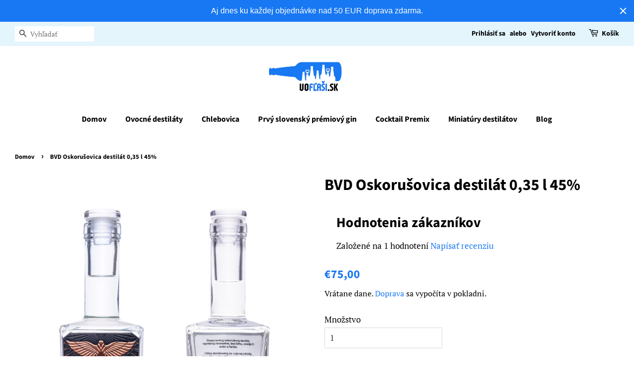

--- FILE ---
content_type: text/html; charset=utf-8
request_url: https://www.voflasi.sk/products/bvd-oskorusovica-destilat-0-35-l-45
body_size: 20045
content:
<!doctype html>
<html class="no-js">
<head>
<!-- Global site tag (gtag.js) - Google Analytics -->
<script async src="https://www.googletagmanager.com/gtag/js?id=UA-168673247-1"></script>
<script>
  window.dataLayer = window.dataLayer || [];
  function gtag(){dataLayer.push(arguments);}
  gtag('js', new Date());

  gtag('config', 'UA-168673247-1');
</script>
  <!-- Basic page needs ================================================== -->
  <meta charset="utf-8">
  <meta http-equiv="X-UA-Compatible" content="IE=edge,chrome=1">

  
  <link rel="shortcut icon" href="//www.voflasi.sk/cdn/shop/files/favicon_voflasi.sk_2e064b6e-9368-4f47-8a50-ffc3c33671cf_32x32.jpg?v=1613539279" type="image/png" />
  

  <!-- Title and description ================================================== -->
  <title>
  BVD Oskorušovica destilát 0,35 l 45% &ndash; VO FĽAŠI.SK
  </title>

  
  <meta name="description" content="Unikátne sto percentné ovocné destiláty značky BVD sú skvostom slovenskej produkcie páleniek a vysoko oceňované na mnohých tuzemských aj zahraničných súťažiach.   Oskorušovica je kvôli vzácnosti plodov z ktorých sa destiluje s prehľadom najvzácnejší ovocný destilát, často označovaný aj ako „kráľovná pálenice“. Každoroč">
  

  <!-- Social meta ================================================== -->
  <!-- /snippets/social-meta-tags.liquid -->




<meta property="og:site_name" content="VO FĽAŠI.SK">
<meta property="og:url" content="https://www.voflasi.sk/products/bvd-oskorusovica-destilat-0-35-l-45">
<meta property="og:title" content="BVD Oskorušovica destilát 0,35 l 45%">
<meta property="og:type" content="product">
<meta property="og:description" content="Unikátne sto percentné ovocné destiláty značky BVD sú skvostom slovenskej produkcie páleniek a vysoko oceňované na mnohých tuzemských aj zahraničných súťažiach.   Oskorušovica je kvôli vzácnosti plodov z ktorých sa destiluje s prehľadom najvzácnejší ovocný destilát, často označovaný aj ako „kráľovná pálenice“. Každoroč">

  <meta property="og:price:amount" content="75,00">
  <meta property="og:price:currency" content="EUR">

<meta property="og:image" content="http://www.voflasi.sk/cdn/shop/products/BVDOskorusovicadestilat0_35lBS_1200x1200.png?v=1591168888"><meta property="og:image" content="http://www.voflasi.sk/cdn/shop/products/BVDOskorusovicadestilat0_35l_1200x1200.png?v=1591168888">
<meta property="og:image:secure_url" content="https://www.voflasi.sk/cdn/shop/products/BVDOskorusovicadestilat0_35lBS_1200x1200.png?v=1591168888"><meta property="og:image:secure_url" content="https://www.voflasi.sk/cdn/shop/products/BVDOskorusovicadestilat0_35l_1200x1200.png?v=1591168888">


<meta name="twitter:card" content="summary_large_image">
<meta name="twitter:title" content="BVD Oskorušovica destilát 0,35 l 45%">
<meta name="twitter:description" content="Unikátne sto percentné ovocné destiláty značky BVD sú skvostom slovenskej produkcie páleniek a vysoko oceňované na mnohých tuzemských aj zahraničných súťažiach.   Oskorušovica je kvôli vzácnosti plodov z ktorých sa destiluje s prehľadom najvzácnejší ovocný destilát, často označovaný aj ako „kráľovná pálenice“. Každoroč">


  <!-- Helpers ================================================== -->
  <link rel="canonical" href="https://www.voflasi.sk/products/bvd-oskorusovica-destilat-0-35-l-45">
  <meta name="viewport" content="width=device-width,initial-scale=1">
  <meta name="theme-color" content="#1877f2">

  <!-- CSS ================================================== -->
  <link href="//www.voflasi.sk/cdn/shop/t/3/assets/timber.scss.css?v=54545251562963334681759260468" rel="stylesheet" type="text/css" media="all" />
  <link href="//www.voflasi.sk/cdn/shop/t/3/assets/theme.scss.css?v=122532166875789499881759260467" rel="stylesheet" type="text/css" media="all" />

  <script>
    window.theme = window.theme || {};

    var theme = {
      strings: {
        addToCart: "Pridať do košíka",
        soldOut: "Vypredané",
        unavailable: "Nedostupné",
        zoomClose: "Zavrieť (Esc)",
        zoomPrev: "Predchádzajúce (kláves so šípkou doľava)",
        zoomNext: "Nasledujúce (kláves so šípkou doprava)",
        addressError: "Pri vyhľadávaní tejto adresy sa vyskytla chyba",
        addressNoResults: "Pre túto adresu sa nenašli žiadne výsledky",
        addressQueryLimit: "Prekročili ste limit používania rozhrania Google API. Zvážte inováciu na \u003ca href=\"https:\/\/developers.google.com\/maps\/premium\/usage-limits\"\u003eprémiový plán\u003c\/a\u003e.",
        authError: "Pri overovaní kľúča rozhrania API Máp Google sa vyskytol problém."
      },
      settings: {
        // Adding some settings to allow the editor to update correctly when they are changed
        enableWideLayout: true,
        typeAccentTransform: false,
        typeAccentSpacing: false,
        baseFontSize: '17px',
        headerBaseFontSize: '32px',
        accentFontSize: '16px'
      },
      variables: {
        mediaQueryMedium: 'screen and (max-width: 768px)',
        bpSmall: false
      },
      moneyFormat: "€{{amount_with_comma_separator}}"
    }

    document.documentElement.className = document.documentElement.className.replace('no-js', 'supports-js');
  </script>

  <!-- Header hook for plugins ================================================== -->
  <script>window.performance && window.performance.mark && window.performance.mark('shopify.content_for_header.start');</script><meta name="google-site-verification" content="lnwT815bG7pDCNE_dAJlzXqizGb1EKPuaDehsi6uVo8">
<meta name="facebook-domain-verification" content="n9azig8fhvpq187igrrejyoxmvnm14">
<meta id="shopify-digital-wallet" name="shopify-digital-wallet" content="/40261419176/digital_wallets/dialog">
<link rel="alternate" hreflang="x-default" href="https://www.voflasi.sk/products/bvd-oskorusovica-destilat-0-35-l-45">
<link rel="alternate" hreflang="en" href="https://www.voflasi.sk/en/products/bvd-oskorusovica-destilat-0-35-l-45">
<link rel="alternate" type="application/json+oembed" href="https://www.voflasi.sk/products/bvd-oskorusovica-destilat-0-35-l-45.oembed">
<script async="async" src="/checkouts/internal/preloads.js?locale=sk-SK"></script>
<script id="shopify-features" type="application/json">{"accessToken":"b78a9d164c09ade05a83c6b3b780e79d","betas":["rich-media-storefront-analytics"],"domain":"www.voflasi.sk","predictiveSearch":true,"shopId":40261419176,"locale":"sk"}</script>
<script>var Shopify = Shopify || {};
Shopify.shop = "voflasi.myshopify.com";
Shopify.locale = "sk-SK";
Shopify.currency = {"active":"EUR","rate":"1.0"};
Shopify.country = "SK";
Shopify.theme = {"name":"Minimal","id":100401381544,"schema_name":"Minimal","schema_version":"11.7.18","theme_store_id":380,"role":"main"};
Shopify.theme.handle = "null";
Shopify.theme.style = {"id":null,"handle":null};
Shopify.cdnHost = "www.voflasi.sk/cdn";
Shopify.routes = Shopify.routes || {};
Shopify.routes.root = "/";</script>
<script type="module">!function(o){(o.Shopify=o.Shopify||{}).modules=!0}(window);</script>
<script>!function(o){function n(){var o=[];function n(){o.push(Array.prototype.slice.apply(arguments))}return n.q=o,n}var t=o.Shopify=o.Shopify||{};t.loadFeatures=n(),t.autoloadFeatures=n()}(window);</script>
<script id="shop-js-analytics" type="application/json">{"pageType":"product"}</script>
<script defer="defer" async type="module" src="//www.voflasi.sk/cdn/shopifycloud/shop-js/modules/v2/client.init-shop-cart-sync_BBcyPMsu.sk-SK.esm.js"></script>
<script defer="defer" async type="module" src="//www.voflasi.sk/cdn/shopifycloud/shop-js/modules/v2/chunk.common_C6TvGP31.esm.js"></script>
<script type="module">
  await import("//www.voflasi.sk/cdn/shopifycloud/shop-js/modules/v2/client.init-shop-cart-sync_BBcyPMsu.sk-SK.esm.js");
await import("//www.voflasi.sk/cdn/shopifycloud/shop-js/modules/v2/chunk.common_C6TvGP31.esm.js");

  window.Shopify.SignInWithShop?.initShopCartSync?.({"fedCMEnabled":true,"windoidEnabled":true});

</script>
<script>(function() {
  var isLoaded = false;
  function asyncLoad() {
    if (isLoaded) return;
    isLoaded = true;
    var urls = ["https:\/\/cdn.shopify.com\/s\/files\/1\/0402\/6141\/9176\/t\/3\/assets\/booster_eu_cookie_40261419176.js?v=1592205202\u0026shop=voflasi.myshopify.com","https:\/\/cdn.shopify.com\/s\/files\/1\/0402\/6141\/9176\/t\/3\/assets\/chk_40261419176.js?v=1592224072\u0026shop=voflasi.myshopify.com","https:\/\/cdn.hextom.com\/js\/quickannouncementbar.js?shop=voflasi.myshopify.com"];
    for (var i = 0; i < urls.length; i++) {
      var s = document.createElement('script');
      s.type = 'text/javascript';
      s.async = true;
      s.src = urls[i];
      var x = document.getElementsByTagName('script')[0];
      x.parentNode.insertBefore(s, x);
    }
  };
  if(window.attachEvent) {
    window.attachEvent('onload', asyncLoad);
  } else {
    window.addEventListener('load', asyncLoad, false);
  }
})();</script>
<script id="__st">var __st={"a":40261419176,"offset":3600,"reqid":"a452b185-36e8-4464-9f9d-1547be7827aa-1765985750","pageurl":"www.voflasi.sk\/products\/bvd-oskorusovica-destilat-0-35-l-45","u":"f5e675488fd4","p":"product","rtyp":"product","rid":5266774458536};</script>
<script>window.ShopifyPaypalV4VisibilityTracking = true;</script>
<script id="captcha-bootstrap">!function(){'use strict';const t='contact',e='account',n='new_comment',o=[[t,t],['blogs',n],['comments',n],[t,'customer']],c=[[e,'customer_login'],[e,'guest_login'],[e,'recover_customer_password'],[e,'create_customer']],r=t=>t.map((([t,e])=>`form[action*='/${t}']:not([data-nocaptcha='true']) input[name='form_type'][value='${e}']`)).join(','),a=t=>()=>t?[...document.querySelectorAll(t)].map((t=>t.form)):[];function s(){const t=[...o],e=r(t);return a(e)}const i='password',u='form_key',d=['recaptcha-v3-token','g-recaptcha-response','h-captcha-response',i],f=()=>{try{return window.sessionStorage}catch{return}},m='__shopify_v',_=t=>t.elements[u];function p(t,e,n=!1){try{const o=window.sessionStorage,c=JSON.parse(o.getItem(e)),{data:r}=function(t){const{data:e,action:n}=t;return t[m]||n?{data:e,action:n}:{data:t,action:n}}(c);for(const[e,n]of Object.entries(r))t.elements[e]&&(t.elements[e].value=n);n&&o.removeItem(e)}catch(o){console.error('form repopulation failed',{error:o})}}const l='form_type',E='cptcha';function T(t){t.dataset[E]=!0}const w=window,h=w.document,L='Shopify',v='ce_forms',y='captcha';let A=!1;((t,e)=>{const n=(g='f06e6c50-85a8-45c8-87d0-21a2b65856fe',I='https://cdn.shopify.com/shopifycloud/storefront-forms-hcaptcha/ce_storefront_forms_captcha_hcaptcha.v1.5.2.iife.js',D={infoText:'Chránené testom hCaptcha',privacyText:'Súkromie',termsText:'Podmienky'},(t,e,n)=>{const o=w[L][v],c=o.bindForm;if(c)return c(t,g,e,D).then(n);var r;o.q.push([[t,g,e,D],n]),r=I,A||(h.body.append(Object.assign(h.createElement('script'),{id:'captcha-provider',async:!0,src:r})),A=!0)});var g,I,D;w[L]=w[L]||{},w[L][v]=w[L][v]||{},w[L][v].q=[],w[L][y]=w[L][y]||{},w[L][y].protect=function(t,e){n(t,void 0,e),T(t)},Object.freeze(w[L][y]),function(t,e,n,w,h,L){const[v,y,A,g]=function(t,e,n){const i=e?o:[],u=t?c:[],d=[...i,...u],f=r(d),m=r(i),_=r(d.filter((([t,e])=>n.includes(e))));return[a(f),a(m),a(_),s()]}(w,h,L),I=t=>{const e=t.target;return e instanceof HTMLFormElement?e:e&&e.form},D=t=>v().includes(t);t.addEventListener('submit',(t=>{const e=I(t);if(!e)return;const n=D(e)&&!e.dataset.hcaptchaBound&&!e.dataset.recaptchaBound,o=_(e),c=g().includes(e)&&(!o||!o.value);(n||c)&&t.preventDefault(),c&&!n&&(function(t){try{if(!f())return;!function(t){const e=f();if(!e)return;const n=_(t);if(!n)return;const o=n.value;o&&e.removeItem(o)}(t);const e=Array.from(Array(32),(()=>Math.random().toString(36)[2])).join('');!function(t,e){_(t)||t.append(Object.assign(document.createElement('input'),{type:'hidden',name:u})),t.elements[u].value=e}(t,e),function(t,e){const n=f();if(!n)return;const o=[...t.querySelectorAll(`input[type='${i}']`)].map((({name:t})=>t)),c=[...d,...o],r={};for(const[a,s]of new FormData(t).entries())c.includes(a)||(r[a]=s);n.setItem(e,JSON.stringify({[m]:1,action:t.action,data:r}))}(t,e)}catch(e){console.error('failed to persist form',e)}}(e),e.submit())}));const S=(t,e)=>{t&&!t.dataset[E]&&(n(t,e.some((e=>e===t))),T(t))};for(const o of['focusin','change'])t.addEventListener(o,(t=>{const e=I(t);D(e)&&S(e,y())}));const B=e.get('form_key'),M=e.get(l),P=B&&M;t.addEventListener('DOMContentLoaded',(()=>{const t=y();if(P)for(const e of t)e.elements[l].value===M&&p(e,B);[...new Set([...A(),...v().filter((t=>'true'===t.dataset.shopifyCaptcha))])].forEach((e=>S(e,t)))}))}(h,new URLSearchParams(w.location.search),n,t,e,['guest_login'])})(!0,!0)}();</script>
<script integrity="sha256-52AcMU7V7pcBOXWImdc/TAGTFKeNjmkeM1Pvks/DTgc=" data-source-attribution="shopify.loadfeatures" defer="defer" src="//www.voflasi.sk/cdn/shopifycloud/storefront/assets/storefront/load_feature-81c60534.js" crossorigin="anonymous"></script>
<script data-source-attribution="shopify.dynamic_checkout.dynamic.init">var Shopify=Shopify||{};Shopify.PaymentButton=Shopify.PaymentButton||{isStorefrontPortableWallets:!0,init:function(){window.Shopify.PaymentButton.init=function(){};var t=document.createElement("script");t.src="https://www.voflasi.sk/cdn/shopifycloud/portable-wallets/latest/portable-wallets.sk.js",t.type="module",document.head.appendChild(t)}};
</script>
<script data-source-attribution="shopify.dynamic_checkout.buyer_consent">
  function portableWalletsHideBuyerConsent(e){var t=document.getElementById("shopify-buyer-consent"),n=document.getElementById("shopify-subscription-policy-button");t&&n&&(t.classList.add("hidden"),t.setAttribute("aria-hidden","true"),n.removeEventListener("click",e))}function portableWalletsShowBuyerConsent(e){var t=document.getElementById("shopify-buyer-consent"),n=document.getElementById("shopify-subscription-policy-button");t&&n&&(t.classList.remove("hidden"),t.removeAttribute("aria-hidden"),n.addEventListener("click",e))}window.Shopify?.PaymentButton&&(window.Shopify.PaymentButton.hideBuyerConsent=portableWalletsHideBuyerConsent,window.Shopify.PaymentButton.showBuyerConsent=portableWalletsShowBuyerConsent);
</script>
<script>
  function portableWalletsCleanup(e){e&&e.src&&console.error("Failed to load portable wallets script "+e.src);var t=document.querySelectorAll("shopify-accelerated-checkout .shopify-payment-button__skeleton, shopify-accelerated-checkout-cart .wallet-cart-button__skeleton"),e=document.getElementById("shopify-buyer-consent");for(let e=0;e<t.length;e++)t[e].remove();e&&e.remove()}function portableWalletsNotLoadedAsModule(e){e instanceof ErrorEvent&&"string"==typeof e.message&&e.message.includes("import.meta")&&"string"==typeof e.filename&&e.filename.includes("portable-wallets")&&(window.removeEventListener("error",portableWalletsNotLoadedAsModule),window.Shopify.PaymentButton.failedToLoad=e,"loading"===document.readyState?document.addEventListener("DOMContentLoaded",window.Shopify.PaymentButton.init):window.Shopify.PaymentButton.init())}window.addEventListener("error",portableWalletsNotLoadedAsModule);
</script>

<script type="module" src="https://www.voflasi.sk/cdn/shopifycloud/portable-wallets/latest/portable-wallets.sk.js" onError="portableWalletsCleanup(this)" crossorigin="anonymous"></script>
<script nomodule>
  document.addEventListener("DOMContentLoaded", portableWalletsCleanup);
</script>

<link id="shopify-accelerated-checkout-styles" rel="stylesheet" media="screen" href="https://www.voflasi.sk/cdn/shopifycloud/portable-wallets/latest/accelerated-checkout-backwards-compat.css" crossorigin="anonymous">
<style id="shopify-accelerated-checkout-cart">
        #shopify-buyer-consent {
  margin-top: 1em;
  display: inline-block;
  width: 100%;
}

#shopify-buyer-consent.hidden {
  display: none;
}

#shopify-subscription-policy-button {
  background: none;
  border: none;
  padding: 0;
  text-decoration: underline;
  font-size: inherit;
  cursor: pointer;
}

#shopify-subscription-policy-button::before {
  box-shadow: none;
}

      </style>

<script>window.performance && window.performance.mark && window.performance.mark('shopify.content_for_header.end');</script>

  <script src="//www.voflasi.sk/cdn/shop/t/3/assets/jquery-2.2.3.min.js?v=58211863146907186831590925123" type="text/javascript"></script>

  <script src="//www.voflasi.sk/cdn/shop/t/3/assets/lazysizes.min.js?v=155223123402716617051590925123" async="async"></script>

  
  
<meta name="google-site-verification" content="lnwT815bG7pDCNE_dAJlzXqizGb1EKPuaDehsi6uVo8" />  
<!-- SEO BY GOOGLE RICH SNIPPET --><script src="https://cdn.shopify.com/extensions/8d2c31d3-a828-4daf-820f-80b7f8e01c39/nova-eu-cookie-bar-gdpr-4/assets/nova-cookie-app-embed.js" type="text/javascript" defer="defer"></script>
<link href="https://cdn.shopify.com/extensions/8d2c31d3-a828-4daf-820f-80b7f8e01c39/nova-eu-cookie-bar-gdpr-4/assets/nova-cookie.css" rel="stylesheet" type="text/css" media="all">
<link href="https://monorail-edge.shopifysvc.com" rel="dns-prefetch">
<script>(function(){if ("sendBeacon" in navigator && "performance" in window) {try {var session_token_from_headers = performance.getEntriesByType('navigation')[0].serverTiming.find(x => x.name == '_s').description;} catch {var session_token_from_headers = undefined;}var session_cookie_matches = document.cookie.match(/_shopify_s=([^;]*)/);var session_token_from_cookie = session_cookie_matches && session_cookie_matches.length === 2 ? session_cookie_matches[1] : "";var session_token = session_token_from_headers || session_token_from_cookie || "";function handle_abandonment_event(e) {var entries = performance.getEntries().filter(function(entry) {return /monorail-edge.shopifysvc.com/.test(entry.name);});if (!window.abandonment_tracked && entries.length === 0) {window.abandonment_tracked = true;var currentMs = Date.now();var navigation_start = performance.timing.navigationStart;var payload = {shop_id: 40261419176,url: window.location.href,navigation_start,duration: currentMs - navigation_start,session_token,page_type: "product"};window.navigator.sendBeacon("https://monorail-edge.shopifysvc.com/v1/produce", JSON.stringify({schema_id: "online_store_buyer_site_abandonment/1.1",payload: payload,metadata: {event_created_at_ms: currentMs,event_sent_at_ms: currentMs}}));}}window.addEventListener('pagehide', handle_abandonment_event);}}());</script>
<script id="web-pixels-manager-setup">(function e(e,d,r,n,o){if(void 0===o&&(o={}),!Boolean(null===(a=null===(i=window.Shopify)||void 0===i?void 0:i.analytics)||void 0===a?void 0:a.replayQueue)){var i,a;window.Shopify=window.Shopify||{};var t=window.Shopify;t.analytics=t.analytics||{};var s=t.analytics;s.replayQueue=[],s.publish=function(e,d,r){return s.replayQueue.push([e,d,r]),!0};try{self.performance.mark("wpm:start")}catch(e){}var l=function(){var e={modern:/Edge?\/(1{2}[4-9]|1[2-9]\d|[2-9]\d{2}|\d{4,})\.\d+(\.\d+|)|Firefox\/(1{2}[4-9]|1[2-9]\d|[2-9]\d{2}|\d{4,})\.\d+(\.\d+|)|Chrom(ium|e)\/(9{2}|\d{3,})\.\d+(\.\d+|)|(Maci|X1{2}).+ Version\/(15\.\d+|(1[6-9]|[2-9]\d|\d{3,})\.\d+)([,.]\d+|)( \(\w+\)|)( Mobile\/\w+|) Safari\/|Chrome.+OPR\/(9{2}|\d{3,})\.\d+\.\d+|(CPU[ +]OS|iPhone[ +]OS|CPU[ +]iPhone|CPU IPhone OS|CPU iPad OS)[ +]+(15[._]\d+|(1[6-9]|[2-9]\d|\d{3,})[._]\d+)([._]\d+|)|Android:?[ /-](13[3-9]|1[4-9]\d|[2-9]\d{2}|\d{4,})(\.\d+|)(\.\d+|)|Android.+Firefox\/(13[5-9]|1[4-9]\d|[2-9]\d{2}|\d{4,})\.\d+(\.\d+|)|Android.+Chrom(ium|e)\/(13[3-9]|1[4-9]\d|[2-9]\d{2}|\d{4,})\.\d+(\.\d+|)|SamsungBrowser\/([2-9]\d|\d{3,})\.\d+/,legacy:/Edge?\/(1[6-9]|[2-9]\d|\d{3,})\.\d+(\.\d+|)|Firefox\/(5[4-9]|[6-9]\d|\d{3,})\.\d+(\.\d+|)|Chrom(ium|e)\/(5[1-9]|[6-9]\d|\d{3,})\.\d+(\.\d+|)([\d.]+$|.*Safari\/(?![\d.]+ Edge\/[\d.]+$))|(Maci|X1{2}).+ Version\/(10\.\d+|(1[1-9]|[2-9]\d|\d{3,})\.\d+)([,.]\d+|)( \(\w+\)|)( Mobile\/\w+|) Safari\/|Chrome.+OPR\/(3[89]|[4-9]\d|\d{3,})\.\d+\.\d+|(CPU[ +]OS|iPhone[ +]OS|CPU[ +]iPhone|CPU IPhone OS|CPU iPad OS)[ +]+(10[._]\d+|(1[1-9]|[2-9]\d|\d{3,})[._]\d+)([._]\d+|)|Android:?[ /-](13[3-9]|1[4-9]\d|[2-9]\d{2}|\d{4,})(\.\d+|)(\.\d+|)|Mobile Safari.+OPR\/([89]\d|\d{3,})\.\d+\.\d+|Android.+Firefox\/(13[5-9]|1[4-9]\d|[2-9]\d{2}|\d{4,})\.\d+(\.\d+|)|Android.+Chrom(ium|e)\/(13[3-9]|1[4-9]\d|[2-9]\d{2}|\d{4,})\.\d+(\.\d+|)|Android.+(UC? ?Browser|UCWEB|U3)[ /]?(15\.([5-9]|\d{2,})|(1[6-9]|[2-9]\d|\d{3,})\.\d+)\.\d+|SamsungBrowser\/(5\.\d+|([6-9]|\d{2,})\.\d+)|Android.+MQ{2}Browser\/(14(\.(9|\d{2,})|)|(1[5-9]|[2-9]\d|\d{3,})(\.\d+|))(\.\d+|)|K[Aa][Ii]OS\/(3\.\d+|([4-9]|\d{2,})\.\d+)(\.\d+|)/},d=e.modern,r=e.legacy,n=navigator.userAgent;return n.match(d)?"modern":n.match(r)?"legacy":"unknown"}(),u="modern"===l?"modern":"legacy",c=(null!=n?n:{modern:"",legacy:""})[u],f=function(e){return[e.baseUrl,"/wpm","/b",e.hashVersion,"modern"===e.buildTarget?"m":"l",".js"].join("")}({baseUrl:d,hashVersion:r,buildTarget:u}),m=function(e){var d=e.version,r=e.bundleTarget,n=e.surface,o=e.pageUrl,i=e.monorailEndpoint;return{emit:function(e){var a=e.status,t=e.errorMsg,s=(new Date).getTime(),l=JSON.stringify({metadata:{event_sent_at_ms:s},events:[{schema_id:"web_pixels_manager_load/3.1",payload:{version:d,bundle_target:r,page_url:o,status:a,surface:n,error_msg:t},metadata:{event_created_at_ms:s}}]});if(!i)return console&&console.warn&&console.warn("[Web Pixels Manager] No Monorail endpoint provided, skipping logging."),!1;try{return self.navigator.sendBeacon.bind(self.navigator)(i,l)}catch(e){}var u=new XMLHttpRequest;try{return u.open("POST",i,!0),u.setRequestHeader("Content-Type","text/plain"),u.send(l),!0}catch(e){return console&&console.warn&&console.warn("[Web Pixels Manager] Got an unhandled error while logging to Monorail."),!1}}}}({version:r,bundleTarget:l,surface:e.surface,pageUrl:self.location.href,monorailEndpoint:e.monorailEndpoint});try{o.browserTarget=l,function(e){var d=e.src,r=e.async,n=void 0===r||r,o=e.onload,i=e.onerror,a=e.sri,t=e.scriptDataAttributes,s=void 0===t?{}:t,l=document.createElement("script"),u=document.querySelector("head"),c=document.querySelector("body");if(l.async=n,l.src=d,a&&(l.integrity=a,l.crossOrigin="anonymous"),s)for(var f in s)if(Object.prototype.hasOwnProperty.call(s,f))try{l.dataset[f]=s[f]}catch(e){}if(o&&l.addEventListener("load",o),i&&l.addEventListener("error",i),u)u.appendChild(l);else{if(!c)throw new Error("Did not find a head or body element to append the script");c.appendChild(l)}}({src:f,async:!0,onload:function(){if(!function(){var e,d;return Boolean(null===(d=null===(e=window.Shopify)||void 0===e?void 0:e.analytics)||void 0===d?void 0:d.initialized)}()){var d=window.webPixelsManager.init(e)||void 0;if(d){var r=window.Shopify.analytics;r.replayQueue.forEach((function(e){var r=e[0],n=e[1],o=e[2];d.publishCustomEvent(r,n,o)})),r.replayQueue=[],r.publish=d.publishCustomEvent,r.visitor=d.visitor,r.initialized=!0}}},onerror:function(){return m.emit({status:"failed",errorMsg:"".concat(f," has failed to load")})},sri:function(e){var d=/^sha384-[A-Za-z0-9+/=]+$/;return"string"==typeof e&&d.test(e)}(c)?c:"",scriptDataAttributes:o}),m.emit({status:"loading"})}catch(e){m.emit({status:"failed",errorMsg:(null==e?void 0:e.message)||"Unknown error"})}}})({shopId: 40261419176,storefrontBaseUrl: "https://www.voflasi.sk",extensionsBaseUrl: "https://extensions.shopifycdn.com/cdn/shopifycloud/web-pixels-manager",monorailEndpoint: "https://monorail-edge.shopifysvc.com/unstable/produce_batch",surface: "storefront-renderer",enabledBetaFlags: ["2dca8a86"],webPixelsConfigList: [{"id":"970096978","configuration":"{\"config\":\"{\\\"pixel_id\\\":\\\"AW-0\\\",\\\"target_country\\\":\\\"SK\\\",\\\"gtag_events\\\":[{\\\"type\\\":\\\"page_view\\\",\\\"action_label\\\":\\\"AW-953229120\\\/kssTCIDIkNQBEMC-xMYD\\\"},{\\\"type\\\":\\\"purchase\\\",\\\"action_label\\\":\\\"AW-953229120\\\/6OAFCIPIkNQBEMC-xMYD\\\"},{\\\"type\\\":\\\"view_item\\\",\\\"action_label\\\":\\\"AW-953229120\\\/2U9gCIbIkNQBEMC-xMYD\\\"},{\\\"type\\\":\\\"add_to_cart\\\",\\\"action_label\\\":\\\"AW-953229120\\\/0pTsCInIkNQBEMC-xMYD\\\"},{\\\"type\\\":\\\"begin_checkout\\\",\\\"action_label\\\":\\\"AW-953229120\\\/wItSCIzIkNQBEMC-xMYD\\\"},{\\\"type\\\":\\\"search\\\",\\\"action_label\\\":\\\"AW-953229120\\\/V64nCI_IkNQBEMC-xMYD\\\"},{\\\"type\\\":\\\"add_payment_info\\\",\\\"action_label\\\":\\\"AW-953229120\\\/hIcECIrJkNQBEMC-xMYD\\\"}],\\\"enable_monitoring_mode\\\":false}\"}","eventPayloadVersion":"v1","runtimeContext":"OPEN","scriptVersion":"b2a88bafab3e21179ed38636efcd8a93","type":"APP","apiClientId":1780363,"privacyPurposes":[],"dataSharingAdjustments":{"protectedCustomerApprovalScopes":["read_customer_address","read_customer_email","read_customer_name","read_customer_personal_data","read_customer_phone"]}},{"id":"424313170","configuration":"{\"pixel_id\":\"617087562246998\",\"pixel_type\":\"facebook_pixel\",\"metaapp_system_user_token\":\"-\"}","eventPayloadVersion":"v1","runtimeContext":"OPEN","scriptVersion":"ca16bc87fe92b6042fbaa3acc2fbdaa6","type":"APP","apiClientId":2329312,"privacyPurposes":["ANALYTICS","MARKETING","SALE_OF_DATA"],"dataSharingAdjustments":{"protectedCustomerApprovalScopes":["read_customer_address","read_customer_email","read_customer_name","read_customer_personal_data","read_customer_phone"]}},{"id":"176652626","eventPayloadVersion":"v1","runtimeContext":"LAX","scriptVersion":"1","type":"CUSTOM","privacyPurposes":["ANALYTICS"],"name":"Google Analytics tag (migrated)"},{"id":"shopify-app-pixel","configuration":"{}","eventPayloadVersion":"v1","runtimeContext":"STRICT","scriptVersion":"0450","apiClientId":"shopify-pixel","type":"APP","privacyPurposes":["ANALYTICS","MARKETING"]},{"id":"shopify-custom-pixel","eventPayloadVersion":"v1","runtimeContext":"LAX","scriptVersion":"0450","apiClientId":"shopify-pixel","type":"CUSTOM","privacyPurposes":["ANALYTICS","MARKETING"]}],isMerchantRequest: false,initData: {"shop":{"name":"VO FĽAŠI.SK","paymentSettings":{"currencyCode":"EUR"},"myshopifyDomain":"voflasi.myshopify.com","countryCode":"SK","storefrontUrl":"https:\/\/www.voflasi.sk"},"customer":null,"cart":null,"checkout":null,"productVariants":[{"price":{"amount":75.0,"currencyCode":"EUR"},"product":{"title":"BVD Oskorušovica destilát 0,35 l 45%","vendor":"BVD | Bird Valley Distillery","id":"5266774458536","untranslatedTitle":"BVD Oskorušovica destilát 0,35 l 45%","url":"\/products\/bvd-oskorusovica-destilat-0-35-l-45","type":"Destilát"},"id":"34542076133544","image":{"src":"\/\/www.voflasi.sk\/cdn\/shop\/products\/BVDOskorusovicadestilat0_35lBS.png?v=1591168888"},"sku":"","title":"Default Title","untranslatedTitle":"Default Title"}],"purchasingCompany":null},},"https://www.voflasi.sk/cdn","ae1676cfwd2530674p4253c800m34e853cb",{"modern":"","legacy":""},{"shopId":"40261419176","storefrontBaseUrl":"https:\/\/www.voflasi.sk","extensionBaseUrl":"https:\/\/extensions.shopifycdn.com\/cdn\/shopifycloud\/web-pixels-manager","surface":"storefront-renderer","enabledBetaFlags":"[\"2dca8a86\"]","isMerchantRequest":"false","hashVersion":"ae1676cfwd2530674p4253c800m34e853cb","publish":"custom","events":"[[\"page_viewed\",{}],[\"product_viewed\",{\"productVariant\":{\"price\":{\"amount\":75.0,\"currencyCode\":\"EUR\"},\"product\":{\"title\":\"BVD Oskorušovica destilát 0,35 l 45%\",\"vendor\":\"BVD | Bird Valley Distillery\",\"id\":\"5266774458536\",\"untranslatedTitle\":\"BVD Oskorušovica destilát 0,35 l 45%\",\"url\":\"\/products\/bvd-oskorusovica-destilat-0-35-l-45\",\"type\":\"Destilát\"},\"id\":\"34542076133544\",\"image\":{\"src\":\"\/\/www.voflasi.sk\/cdn\/shop\/products\/BVDOskorusovicadestilat0_35lBS.png?v=1591168888\"},\"sku\":\"\",\"title\":\"Default Title\",\"untranslatedTitle\":\"Default Title\"}}]]"});</script><script>
  window.ShopifyAnalytics = window.ShopifyAnalytics || {};
  window.ShopifyAnalytics.meta = window.ShopifyAnalytics.meta || {};
  window.ShopifyAnalytics.meta.currency = 'EUR';
  var meta = {"product":{"id":5266774458536,"gid":"gid:\/\/shopify\/Product\/5266774458536","vendor":"BVD | Bird Valley Distillery","type":"Destilát","variants":[{"id":34542076133544,"price":7500,"name":"BVD Oskorušovica destilát 0,35 l 45%","public_title":null,"sku":""}],"remote":false},"page":{"pageType":"product","resourceType":"product","resourceId":5266774458536}};
  for (var attr in meta) {
    window.ShopifyAnalytics.meta[attr] = meta[attr];
  }
</script>
<script class="analytics">
  (function () {
    var customDocumentWrite = function(content) {
      var jquery = null;

      if (window.jQuery) {
        jquery = window.jQuery;
      } else if (window.Checkout && window.Checkout.$) {
        jquery = window.Checkout.$;
      }

      if (jquery) {
        jquery('body').append(content);
      }
    };

    var hasLoggedConversion = function(token) {
      if (token) {
        return document.cookie.indexOf('loggedConversion=' + token) !== -1;
      }
      return false;
    }

    var setCookieIfConversion = function(token) {
      if (token) {
        var twoMonthsFromNow = new Date(Date.now());
        twoMonthsFromNow.setMonth(twoMonthsFromNow.getMonth() + 2);

        document.cookie = 'loggedConversion=' + token + '; expires=' + twoMonthsFromNow;
      }
    }

    var trekkie = window.ShopifyAnalytics.lib = window.trekkie = window.trekkie || [];
    if (trekkie.integrations) {
      return;
    }
    trekkie.methods = [
      'identify',
      'page',
      'ready',
      'track',
      'trackForm',
      'trackLink'
    ];
    trekkie.factory = function(method) {
      return function() {
        var args = Array.prototype.slice.call(arguments);
        args.unshift(method);
        trekkie.push(args);
        return trekkie;
      };
    };
    for (var i = 0; i < trekkie.methods.length; i++) {
      var key = trekkie.methods[i];
      trekkie[key] = trekkie.factory(key);
    }
    trekkie.load = function(config) {
      trekkie.config = config || {};
      trekkie.config.initialDocumentCookie = document.cookie;
      var first = document.getElementsByTagName('script')[0];
      var script = document.createElement('script');
      script.type = 'text/javascript';
      script.onerror = function(e) {
        var scriptFallback = document.createElement('script');
        scriptFallback.type = 'text/javascript';
        scriptFallback.onerror = function(error) {
                var Monorail = {
      produce: function produce(monorailDomain, schemaId, payload) {
        var currentMs = new Date().getTime();
        var event = {
          schema_id: schemaId,
          payload: payload,
          metadata: {
            event_created_at_ms: currentMs,
            event_sent_at_ms: currentMs
          }
        };
        return Monorail.sendRequest("https://" + monorailDomain + "/v1/produce", JSON.stringify(event));
      },
      sendRequest: function sendRequest(endpointUrl, payload) {
        // Try the sendBeacon API
        if (window && window.navigator && typeof window.navigator.sendBeacon === 'function' && typeof window.Blob === 'function' && !Monorail.isIos12()) {
          var blobData = new window.Blob([payload], {
            type: 'text/plain'
          });

          if (window.navigator.sendBeacon(endpointUrl, blobData)) {
            return true;
          } // sendBeacon was not successful

        } // XHR beacon

        var xhr = new XMLHttpRequest();

        try {
          xhr.open('POST', endpointUrl);
          xhr.setRequestHeader('Content-Type', 'text/plain');
          xhr.send(payload);
        } catch (e) {
          console.log(e);
        }

        return false;
      },
      isIos12: function isIos12() {
        return window.navigator.userAgent.lastIndexOf('iPhone; CPU iPhone OS 12_') !== -1 || window.navigator.userAgent.lastIndexOf('iPad; CPU OS 12_') !== -1;
      }
    };
    Monorail.produce('monorail-edge.shopifysvc.com',
      'trekkie_storefront_load_errors/1.1',
      {shop_id: 40261419176,
      theme_id: 100401381544,
      app_name: "storefront",
      context_url: window.location.href,
      source_url: "//www.voflasi.sk/cdn/s/trekkie.storefront.23b90327a0b2c94129db92772d2925a9b88e09c5.min.js"});

        };
        scriptFallback.async = true;
        scriptFallback.src = '//www.voflasi.sk/cdn/s/trekkie.storefront.23b90327a0b2c94129db92772d2925a9b88e09c5.min.js';
        first.parentNode.insertBefore(scriptFallback, first);
      };
      script.async = true;
      script.src = '//www.voflasi.sk/cdn/s/trekkie.storefront.23b90327a0b2c94129db92772d2925a9b88e09c5.min.js';
      first.parentNode.insertBefore(script, first);
    };
    trekkie.load(
      {"Trekkie":{"appName":"storefront","development":false,"defaultAttributes":{"shopId":40261419176,"isMerchantRequest":null,"themeId":100401381544,"themeCityHash":"1156609880870589010","contentLanguage":"sk-SK","currency":"EUR","eventMetadataId":"260131f5-7842-4ae9-be0b-055fd6284a24"},"isServerSideCookieWritingEnabled":true,"monorailRegion":"shop_domain","enabledBetaFlags":["65f19447"]},"Session Attribution":{},"S2S":{"facebookCapiEnabled":true,"source":"trekkie-storefront-renderer","apiClientId":580111}}
    );

    var loaded = false;
    trekkie.ready(function() {
      if (loaded) return;
      loaded = true;

      window.ShopifyAnalytics.lib = window.trekkie;

      var originalDocumentWrite = document.write;
      document.write = customDocumentWrite;
      try { window.ShopifyAnalytics.merchantGoogleAnalytics.call(this); } catch(error) {};
      document.write = originalDocumentWrite;

      window.ShopifyAnalytics.lib.page(null,{"pageType":"product","resourceType":"product","resourceId":5266774458536,"shopifyEmitted":true});

      var match = window.location.pathname.match(/checkouts\/(.+)\/(thank_you|post_purchase)/)
      var token = match? match[1]: undefined;
      if (!hasLoggedConversion(token)) {
        setCookieIfConversion(token);
        window.ShopifyAnalytics.lib.track("Viewed Product",{"currency":"EUR","variantId":34542076133544,"productId":5266774458536,"productGid":"gid:\/\/shopify\/Product\/5266774458536","name":"BVD Oskorušovica destilát 0,35 l 45%","price":"75.00","sku":"","brand":"BVD | Bird Valley Distillery","variant":null,"category":"Destilát","nonInteraction":true,"remote":false},undefined,undefined,{"shopifyEmitted":true});
      window.ShopifyAnalytics.lib.track("monorail:\/\/trekkie_storefront_viewed_product\/1.1",{"currency":"EUR","variantId":34542076133544,"productId":5266774458536,"productGid":"gid:\/\/shopify\/Product\/5266774458536","name":"BVD Oskorušovica destilát 0,35 l 45%","price":"75.00","sku":"","brand":"BVD | Bird Valley Distillery","variant":null,"category":"Destilát","nonInteraction":true,"remote":false,"referer":"https:\/\/www.voflasi.sk\/products\/bvd-oskorusovica-destilat-0-35-l-45"});
      }
    });


        var eventsListenerScript = document.createElement('script');
        eventsListenerScript.async = true;
        eventsListenerScript.src = "//www.voflasi.sk/cdn/shopifycloud/storefront/assets/shop_events_listener-3da45d37.js";
        document.getElementsByTagName('head')[0].appendChild(eventsListenerScript);

})();</script>
  <script>
  if (!window.ga || (window.ga && typeof window.ga !== 'function')) {
    window.ga = function ga() {
      (window.ga.q = window.ga.q || []).push(arguments);
      if (window.Shopify && window.Shopify.analytics && typeof window.Shopify.analytics.publish === 'function') {
        window.Shopify.analytics.publish("ga_stub_called", {}, {sendTo: "google_osp_migration"});
      }
      console.error("Shopify's Google Analytics stub called with:", Array.from(arguments), "\nSee https://help.shopify.com/manual/promoting-marketing/pixels/pixel-migration#google for more information.");
    };
    if (window.Shopify && window.Shopify.analytics && typeof window.Shopify.analytics.publish === 'function') {
      window.Shopify.analytics.publish("ga_stub_initialized", {}, {sendTo: "google_osp_migration"});
    }
  }
</script>
<script
  defer
  src="https://www.voflasi.sk/cdn/shopifycloud/perf-kit/shopify-perf-kit-2.1.2.min.js"
  data-application="storefront-renderer"
  data-shop-id="40261419176"
  data-render-region="gcp-us-east1"
  data-page-type="product"
  data-theme-instance-id="100401381544"
  data-theme-name="Minimal"
  data-theme-version="11.7.18"
  data-monorail-region="shop_domain"
  data-resource-timing-sampling-rate="10"
  data-shs="true"
  data-shs-beacon="true"
  data-shs-export-with-fetch="true"
  data-shs-logs-sample-rate="1"
  data-shs-beacon-endpoint="https://www.voflasi.sk/api/collect"
></script>
</head>

<body id="bvd-oskorusovica-destilat-0-35-l-45" class="template-product">

  <div id="shopify-section-header" class="shopify-section"><style>
  .logo__image-wrapper {
    max-width: 200px;
  }
  /*================= If logo is above navigation ================== */
  
    .site-nav {
      
      margin-top: 30px;
    }

    
      .logo__image-wrapper {
        margin: 0 auto;
      }
    
  

  /*============ If logo is on the same line as navigation ============ */
  


  
</style>

<div data-section-id="header" data-section-type="header-section">
  <div class="header-bar">
    <div class="wrapper medium-down--hide">
      <div class="post-large--display-table">

        
          <div class="header-bar__left post-large--display-table-cell">

            

            

            
              <div class="header-bar__module header-bar__search">
                


  <form action="/search" method="get" class="header-bar__search-form clearfix" role="search">
    
    <button type="submit" class="btn btn--search icon-fallback-text header-bar__search-submit">
      <span class="icon icon-search" aria-hidden="true"></span>
      <span class="fallback-text">Vyhľadať</span>
    </button>
    <input type="search" name="q" value="" aria-label="Vyhľadať" class="header-bar__search-input" placeholder="Vyhľadať">
  </form>


              </div>
            

          </div>
        

        <div class="header-bar__right post-large--display-table-cell">

          
            <ul class="header-bar__module header-bar__module--list">
              
                <li>
                  <a href="/account/login" id="customer_login_link">Prihlásiť sa</a>
                </li>
                <li>alebo</li>
                <li>
                  <a href="/account/register" id="customer_register_link">Vytvoriť konto</a>
                </li>
              
            </ul>
          

          <div class="header-bar__module">
            <span class="header-bar__sep" aria-hidden="true"></span>
            <a href="/cart" class="cart-page-link">
              <span class="icon icon-cart header-bar__cart-icon" aria-hidden="true"></span>
            </a>
          </div>

          <div class="header-bar__module">
            <a href="/cart" class="cart-page-link">
              Košík
              <span class="cart-count header-bar__cart-count hidden-count">0</span>
            </a>
          </div>

          
            
          

        </div>
      </div>
    </div>

    <div class="wrapper post-large--hide announcement-bar--mobile">
      
    </div>

    <div class="wrapper post-large--hide">
      
        <button type="button" class="mobile-nav-trigger" id="MobileNavTrigger" aria-controls="MobileNav" aria-expanded="false">
          <span class="icon icon-hamburger" aria-hidden="true"></span>
          Ponuka
        </button>
      
      <a href="/cart" class="cart-page-link mobile-cart-page-link">
        <span class="icon icon-cart header-bar__cart-icon" aria-hidden="true"></span>
        Košík <span class="cart-count hidden-count">0</span>
      </a>
    </div>
    <nav role="navigation">
  <ul id="MobileNav" class="mobile-nav post-large--hide">
    
      
        <li class="mobile-nav__link">
          <a
            href="/"
            class="mobile-nav"
            >
            Domov
          </a>
        </li>
      
    
      
        <li class="mobile-nav__link">
          <a
            href="/collections/exkluzivne-ovocne-destilaty"
            class="mobile-nav"
            >
            Ovocné destiláty
          </a>
        </li>
      
    
      
        <li class="mobile-nav__link">
          <a
            href="/collections/chlebovica-liquid-bread"
            class="mobile-nav"
            >
            Chlebovica
          </a>
        </li>
      
    
      
        <li class="mobile-nav__link">
          <a
            href="/collections/slovensky-gin"
            class="mobile-nav"
            >
            Prvý slovenský prémiový gin
          </a>
        </li>
      
    
      
        <li class="mobile-nav__link">
          <a
            href="/collections/nebo-cocktail-premix"
            class="mobile-nav"
            >
            Cocktail Premix
          </a>
        </li>
      
    
      
        <li class="mobile-nav__link">
          <a
            href="/collections/miniatury-destilatov"
            class="mobile-nav"
            >
            Miniatúry destilátov
          </a>
        </li>
      
    
      
        <li class="mobile-nav__link">
          <a
            href="/blogs/novinky"
            class="mobile-nav"
            >
            Blog
          </a>
        </li>
      
    

    
      
        <li class="mobile-nav__link">
          <a href="/account/login" id="customer_login_link">Prihlásiť sa</a>
        </li>
        <li class="mobile-nav__link">
          <a href="/account/register" id="customer_register_link">Vytvoriť konto</a>
        </li>
      
    

    <li class="mobile-nav__link">
      
        <div class="header-bar__module header-bar__search">
          


  <form action="/search" method="get" class="header-bar__search-form clearfix" role="search">
    
    <button type="submit" class="btn btn--search icon-fallback-text header-bar__search-submit">
      <span class="icon icon-search" aria-hidden="true"></span>
      <span class="fallback-text">Vyhľadať</span>
    </button>
    <input type="search" name="q" value="" aria-label="Vyhľadať" class="header-bar__search-input" placeholder="Vyhľadať">
  </form>


        </div>
      
    </li>
  </ul>
</nav>

  </div>

  <header class="site-header" role="banner">
    <div class="wrapper">

      
        <div class="grid--full">
          <div class="grid__item">
            
              <div class="h1 site-header__logo" itemscope itemtype="http://schema.org/Organization">
            
              
                <noscript>
                  
                  <div class="logo__image-wrapper">
                    <img src="//www.voflasi.sk/cdn/shop/files/shutterstock_18985881812_200x.jpg?v=1613539264" alt="VO FĽAŠI.SK" />
                  </div>
                </noscript>
                <div class="logo__image-wrapper supports-js">
                  <a href="/" itemprop="url" style="padding-top:33.80726698262243%;">
                    
                    <img class="logo__image lazyload"
                         src="//www.voflasi.sk/cdn/shop/files/shutterstock_18985881812_300x300.jpg?v=1613539264"
                         data-src="//www.voflasi.sk/cdn/shop/files/shutterstock_18985881812_{width}x.jpg?v=1613539264"
                         data-widths="[120, 180, 360, 540, 720, 900, 1080, 1296, 1512, 1728, 1944, 2048]"
                         data-aspectratio="2.957943925233645"
                         data-sizes="auto"
                         alt="VO FĽAŠI.SK"
                         itemprop="logo">
                  </a>
                </div>
              
            
              </div>
            
          </div>
        </div>
        <div class="grid--full medium-down--hide">
          <div class="grid__item">
            
<nav>
  <ul class="site-nav" id="AccessibleNav">
    
      
        <li>
          <a
            href="/"
            class="site-nav__link"
            data-meganav-type="child"
            >
              Domov
          </a>
        </li>
      
    
      
        <li>
          <a
            href="/collections/exkluzivne-ovocne-destilaty"
            class="site-nav__link"
            data-meganav-type="child"
            >
              Ovocné destiláty
          </a>
        </li>
      
    
      
        <li>
          <a
            href="/collections/chlebovica-liquid-bread"
            class="site-nav__link"
            data-meganav-type="child"
            >
              Chlebovica
          </a>
        </li>
      
    
      
        <li>
          <a
            href="/collections/slovensky-gin"
            class="site-nav__link"
            data-meganav-type="child"
            >
              Prvý slovenský prémiový gin
          </a>
        </li>
      
    
      
        <li>
          <a
            href="/collections/nebo-cocktail-premix"
            class="site-nav__link"
            data-meganav-type="child"
            >
              Cocktail Premix
          </a>
        </li>
      
    
      
        <li>
          <a
            href="/collections/miniatury-destilatov"
            class="site-nav__link"
            data-meganav-type="child"
            >
              Miniatúry destilátov
          </a>
        </li>
      
    
      
        <li>
          <a
            href="/blogs/novinky"
            class="site-nav__link"
            data-meganav-type="child"
            >
              Blog
          </a>
        </li>
      
    
  </ul>
</nav>

          </div>
        </div>
      

    </div>
  </header>
</div>



</div>

  <main class="wrapper main-content" role="main">
    <div class="grid">
        <div class="grid__item">
          

<div id="shopify-section-product-template" class="shopify-section"><div itemscope itemtype="http://schema.org/Product" id="ProductSection" data-section-id="product-template" data-section-type="product-template" data-image-zoom-type="lightbox" data-show-extra-tab="false" data-extra-tab-content="" data-enable-history-state="true">

  

  

  <meta itemprop="url" content="https://www.voflasi.sk/products/bvd-oskorusovica-destilat-0-35-l-45">
  <meta itemprop="image" content="//www.voflasi.sk/cdn/shop/products/BVDOskorusovicadestilat0_35lBS_grande.png?v=1591168888">

  <div class="section-header section-header--breadcrumb">
    

<nav class="breadcrumb" role="navigation" aria-label="breadcrumbs">
  <a href="/" title="Späť na titulnú stránku">Domov</a>

  

    
    <span aria-hidden="true" class="breadcrumb__sep">&rsaquo;</span>
    <span>BVD Oskorušovica destilát 0,35 l 45%</span>

  
</nav>


  </div>

  <div class="product-single">
    <div class="grid product-single__hero">
      <div class="grid__item post-large--one-half">

        

          <div class="product-single__photos">
            

            
              
              
<style>
  

  #ProductImage-17249281769640 {
    max-width: 682.6666666666666px;
    max-height: 1024px;
  }
  #ProductImageWrapper-17249281769640 {
    max-width: 682.6666666666666px;
  }
</style>


              <div id="ProductImageWrapper-17249281769640" class="product-single__image-wrapper supports-js zoom-lightbox" data-image-id="17249281769640">
                <div style="padding-top:150.00000000000003%;">
                  <img id="ProductImage-17249281769640"
                       class="product-single__image lazyload"
                       src="//www.voflasi.sk/cdn/shop/products/BVDOskorusovicadestilat0_35lBS_300x300.png?v=1591168888"
                       data-src="//www.voflasi.sk/cdn/shop/products/BVDOskorusovicadestilat0_35lBS_{width}x.png?v=1591168888"
                       data-widths="[180, 370, 540, 740, 900, 1080, 1296, 1512, 1728, 2048]"
                       data-aspectratio="0.6666666666666666"
                       data-sizes="auto"
                       
                       alt="BVD Oskorušovica destilát 0,35 l 45%">
                </div>
              </div>
            
              
              
<style>
  

  #ProductImage-17249281736872 {
    max-width: 682.6666666666666px;
    max-height: 1024px;
  }
  #ProductImageWrapper-17249281736872 {
    max-width: 682.6666666666666px;
  }
</style>


              <div id="ProductImageWrapper-17249281736872" class="product-single__image-wrapper supports-js hide zoom-lightbox" data-image-id="17249281736872">
                <div style="padding-top:150.00000000000003%;">
                  <img id="ProductImage-17249281736872"
                       class="product-single__image lazyload lazypreload"
                       
                       data-src="//www.voflasi.sk/cdn/shop/products/BVDOskorusovicadestilat0_35l_{width}x.png?v=1591168888"
                       data-widths="[180, 370, 540, 740, 900, 1080, 1296, 1512, 1728, 2048]"
                       data-aspectratio="0.6666666666666666"
                       data-sizes="auto"
                       
                       alt="BVD Oskorušovica destilát 0,35 l 45%">
                </div>
              </div>
            

            <noscript>
              <img src="//www.voflasi.sk/cdn/shop/products/BVDOskorusovicadestilat0_35lBS_1024x1024@2x.png?v=1591168888" alt="BVD Oskorušovica destilát 0,35 l 45%">
            </noscript>
          </div>

          

            <ul class="product-single__thumbnails grid-uniform" id="ProductThumbs">
              
                <li class="grid__item wide--one-quarter large--one-third medium-down--one-third">
                  <a data-image-id="17249281769640" href="//www.voflasi.sk/cdn/shop/products/BVDOskorusovicadestilat0_35lBS_1024x1024.png?v=1591168888" class="product-single__thumbnail">
                    <img src="//www.voflasi.sk/cdn/shop/products/BVDOskorusovicadestilat0_35lBS_grande.png?v=1591168888" alt="BVD Oskorušovica destilát 0,35 l 45%">
                  </a>
                </li>
              
                <li class="grid__item wide--one-quarter large--one-third medium-down--one-third">
                  <a data-image-id="17249281736872" href="//www.voflasi.sk/cdn/shop/products/BVDOskorusovicadestilat0_35l_1024x1024.png?v=1591168888" class="product-single__thumbnail">
                    <img src="//www.voflasi.sk/cdn/shop/products/BVDOskorusovicadestilat0_35l_grande.png?v=1591168888" alt="BVD Oskorušovica destilát 0,35 l 45%">
                  </a>
                </li>
              
            </ul>

          

        

        
        <ul class="gallery" class="hidden">
          
          <li data-image-id="17249281769640" class="gallery__item" data-mfp-src="//www.voflasi.sk/cdn/shop/products/BVDOskorusovicadestilat0_35lBS_1024x1024@2x.png?v=1591168888"></li>
          
          <li data-image-id="17249281736872" class="gallery__item" data-mfp-src="//www.voflasi.sk/cdn/shop/products/BVDOskorusovicadestilat0_35l_1024x1024@2x.png?v=1591168888"></li>
          
        </ul>
        

      </div>
      <div class="grid__item post-large--one-half">
        
        <h1 class="product-single__title" itemprop="name">BVD Oskorušovica destilát 0,35 l 45%</h1>
		<div id="shopify-product-reviews" data-id="5266774458536"><style scoped>.spr-icon {
      color: #f0b820;
    }
    a.spr-icon:hover {
      color: #604a0d;
    }.spr-container {
    padding: 24px;
    border-color: #ECECEC;}
  .spr-review, .spr-form {
    border-color: #ECECEC;
  }
</style>

<div class="spr-container">
  <div class="spr-header">
    <h2 class="spr-header-title">Hodnotenia zákazníkov</h2><div class="spr-summary rte">

        <span class="spr-starrating spr-summary-starrating" aria-label="5.0 of 5 stars" role="img">
          <i class="spr-icon spr-icon-star" aria-hidden="true"></i><i class="spr-icon spr-icon-star" aria-hidden="true"></i><i class="spr-icon spr-icon-star" aria-hidden="true"></i><i class="spr-icon spr-icon-star" aria-hidden="true"></i><i class="spr-icon spr-icon-star" aria-hidden="true"></i>
        </span>
        <span class="spr-summary-caption"><span class='spr-summary-actions-togglereviews'>Založené na 1 hodnotení</span>
        </span><span class="spr-summary-actions">
        <a href='#' class='spr-summary-actions-newreview' onclick='SPR.toggleForm(5266774458536);return false'>Napísať recenziu</a>
      </span>
    </div>
  </div>

  <div class="spr-content">
    <div class='spr-form' id='form_5266774458536' style='display: none'></div>
    <div class='spr-reviews' id='reviews_5266774458536' ></div>
  </div>

</div>
<script type="application/ld+json">
      {
        "@context": "http://schema.org/",
        "@type": "AggregateRating",
        "reviewCount": "1",
        "ratingValue": "5.0",
        "itemReviewed": {
          "@type" : "Product",
          "name" : "BVD Oskorušovica destilát 0,35 l 45%",
          "offers": {
            "@type": "AggregateOffer",
            "lowPrice": "65.9",
            "highPrice": "65.9",
            "priceCurrency": "EUR"
          }
        }
      }
</script></div>
        <div itemprop="offers" itemscope itemtype="http://schema.org/Offer">
          

          <meta itemprop="priceCurrency" content="EUR">
          <link itemprop="availability" href="http://schema.org/InStock">

          <div class="product-single__prices product-single__prices--policy-enabled">
            <span id="PriceA11y" class="visually-hidden">Normálna cena</span>
            <span id="ProductPrice" class="product-single__price" itemprop="price" content="75.0">
              €75,00
            </span>

            
              <span id="ComparePriceA11y" class="visually-hidden" aria-hidden="true">Cena po zľave</span>
              <s id="ComparePrice" class="product-single__sale-price hide">
                €0,00
              </s>
            

            <span class="product-unit-price hide" data-unit-price-container><span class="visually-hidden">Jednotková cena</span>
  <span data-unit-price></span><span aria-hidden="true">/</span><span class="visually-hidden">za</span><span data-unit-price-base-unit></span></span>


          </div><div class="product-single__policies rte">Vrátane dane.
<a href="/policies/shipping-policy">Doprava</a> sa vypočíta v pokladni.
</div><form method="post" action="/cart/add" id="product_form_5266774458536" accept-charset="UTF-8" class="product-form--wide" enctype="multipart/form-data"><input type="hidden" name="form_type" value="product" /><input type="hidden" name="utf8" value="✓" />
            <select name="id" id="ProductSelect-product-template" class="product-single__variants">
              
                

                  <option  selected="selected"  data-sku="" value="34542076133544">Default Title - €75,00 EUR</option>

                
              
            </select>

            <div class="product-single__quantity">
              <label for="Quantity">Množstvo</label>
              <input type="number" id="Quantity" name="quantity" value="1" min="1" class="quantity-selector">
            </div>

            <button type="submit" name="add" id="AddToCart" class="btn btn--wide btn--secondary">
              <span id="AddToCartText">Pridať do košíka</span>
            </button>
            
              <div data-shopify="payment-button" class="shopify-payment-button"> <shopify-accelerated-checkout recommended="null" fallback="{&quot;name&quot;:&quot;buy_it_now&quot;,&quot;wallet_params&quot;:{}}" access-token="b78a9d164c09ade05a83c6b3b780e79d" buyer-country="SK" buyer-locale="sk-SK" buyer-currency="EUR" variant-params="[{&quot;id&quot;:34542076133544,&quot;requiresShipping&quot;:true}]" shop-id="40261419176" > <div class="shopify-payment-button__button" role="button" disabled aria-hidden="true" style="background-color: transparent; border: none"> <div class="shopify-payment-button__skeleton">&nbsp;</div> </div> </shopify-accelerated-checkout> <small id="shopify-buyer-consent" class="hidden" aria-hidden="true" data-consent-type="subscription"> Táto položka je opakovaný alebo odložený nákup. Pokračovaním vyjadrujem svoj súhlas s <span id="shopify-subscription-policy-button">pravidlami zrušenia predplatného</span>. Tiež vás oprávňujem zaúčtovať sumu z môjho spôsobu platby v cenách, frekvenciách a dátumoch uvedených na tejto stránke, kým nebude moja objednávka vybavená alebo kým ju nezruším, ak je to povolené. </small> </div>
            
          <input type="hidden" name="product-id" value="5266774458536" /><input type="hidden" name="section-id" value="product-template" /></form>

          
            <div class="product-description rte" itemprop="description">
              <p><span>Unikátne sto percentné ovocné destiláty značky BVD sú skvostom slovenskej produkcie páleniek a vysoko oceňované na mnohých tuzemských aj zahraničných súťažiach.</span></p>
<div style="text-align: left;"><img src="https://cdn.shopify.com/s/files/1/0402/6141/9176/files/300_4986_1024x1024.jpg?v=1591821213" alt="BVD Oskorušovica destilát oskorusa" width="1024x1024" height="1024x1024" style="float: none;"></div>
<meta charset="utf-8">
<p> </p>
<p><span>Oskorušovica je kvôli vzácnosti plodov z ktorých sa destiluje s prehľadom najvzácnejší ovocný destilát, často označovaný aj ako „kráľovná pálenice“. Každoročne sa na Slovensku podarí vydestilovať len do 100 litrov tejto delikatesy a Bird Valley Distillery je jediným oficiálnym výrobcom oskorušovice na celom svete.</span></p>
<p>Pokiaľ ste sa ešte nemali možnosť stretnúť s oskorušou, určite nebudete jediný. Plody stromov jarabiny oskorušovej (lat. Sorbus domestica), ktorej sa taktiež hovorovo vraví „oskoruša, dnes patria ku znovu objavovaným prírorodným liečivám. Aj keď pochádza z oblasti Stredozemného mora, veľmi dobre sa jej darí aj v podmienkach mierneho pásma, kam sa dostala vďaka stredovekým rímskym vojakom, ktorí po dlhé stáročia benefitovali z jej blahodarných účinkov. Popredný rímsky básnik svojej doby, Vergílius, označil v jednej zo svojich básní oskorušu ako zázračné liečivo na tráviaci trakt – preto si ju rímski vojaci brali so sebou do ďalekých krajín a výsadzali aj v strednej Európe.<br><span></span></p>
<div style="text-align: start;"><img src="https://cdn.shopify.com/s/files/1/0402/6141/9176/files/BVD_Oskorusovica_oskoruse_png_logo_1024x1024.jpg?v=1591730969" alt="BVD Oskorušovica oskoruše" width="1024x1024" height="1024x1024" style="float: none;"></div>
<div style="text-align: start;"></div>
<p><span>Z botanického hľadiska sú to najväčšie ovocné stromy, disponujú najtvrdším drevom, z ktorého sa v minulosti vyrábali ťažko namáhané mechanické súčiastky drevených lisov na hrozno v tradičných vinohradoch a chodecké palice.Taktiež má najväčšie plody spomedzi jarabín. V roku 1993 bol dokonca vyhlásený ako európsky strom roka. Stromy ako také su samostatne, divo rastúce jedince (tzv. solitéry) Dorastajú sa do výšky až 25 metrov, pri priemere kmeňa 1,5 metra a v našich podmienka (mierne podnebné pásmo) sa môžu dožiť až 500 rokov. Jednou zo zaujímavosti je, že každá oskoruša je iná. Odlišujú sa veľkosťou a tvarom plodu, listov, spôsobom rastu, dokonca aj jaderníkmi. Medzi základnými tvarmi oskoruše rozlišujeme hruškovitý a jablkovitý.</span></p>
<div style="text-align: start;"><img src="https://cdn.shopify.com/s/files/1/0402/6141/9176/files/IMG_1104_1024x1024.jpg?v=1591730409" alt="BVD Oskorusovica jarabina oskorusova"></div>
<p>Využitie plodov oskoruše je pomerne rozmanité, dokonca sa v posledných rokoch začala znova využívať v modernej gastronómii, avšak najvzácnejším a najcennejším zostáva jej destilát, oskorušovica a dôvodov je niekoľko. Odhadom je na slovenskom území iba niekoľko stovák až tisíc dospelých, pôvodných stromov, ktoré neprešli šlachtením a my sa staráme o 9 z nich, pričom každy má 150-200 rokov. Podľa tradície, semiačko oskoruše musí najskôr prejst tráviacim traktom cicavca alebo vtáka, aby sa po tom spolu s jeho výkalmi dokázalo ujať. <br><span></span></p>
<p><span>Zber plodov oskoruše, ktorý býva pomerne náročný, keďže sa zberajú len plody v najvyššom štádiu zrelosti a to zo zeme, kde po krátkom čase od padnutia zhniličkujú, sa začína v septembri a trvá skoro dva mesiace. Po zbere sú plody odležané na tenkých podložkách a dozrievajú na čerstvom vzduchu pod holým nebom. Finálne sa do kvasu pridávajú len nepoškodené, plne dozreté plody, očistené o listy a prípadné nečistoty.</span></p>
<div id="cs-instagram-feed"></div> 
<script src="https://ifa.cirkleinc.com/static/assets/js/embed.js" data-shopname="voflasi.myshopify.com"></script>
                    
            </div>
          

          
            <hr class="hr--clear hr--small">
            <h2 class="h4">Zdieľať tento produkt</h2>
            



<div class="social-sharing normal" data-permalink="https://www.voflasi.sk/products/bvd-oskorusovica-destilat-0-35-l-45">

  
    <a target="_blank" href="//www.facebook.com/sharer.php?u=https://www.voflasi.sk/products/bvd-oskorusovica-destilat-0-35-l-45" class="share-facebook" title="Zdielať na Facebooku">
      <span class="icon icon-facebook" aria-hidden="true"></span>
      <span class="share-title" aria-hidden="true">Zdieľať</span>
      <span class="visually-hidden">Zdielať na Facebooku</span>
    </a>
  

  
    <a target="_blank" href="//twitter.com/share?text=BVD%20Oskoru%C5%A1ovica%20destil%C3%A1t%200,35%20l%2045%25&amp;url=https://www.voflasi.sk/products/bvd-oskorusovica-destilat-0-35-l-45" class="share-twitter" title="Tweetovať na Twitteri">
      <span class="icon icon-twitter" aria-hidden="true"></span>
      <span class="share-title" aria-hidden="true">Tweetovať</span>
      <span class="visually-hidden">Tweetovať na Twitteri</span>
    </a>
  

  

    
      <a target="_blank" href="//pinterest.com/pin/create/button/?url=https://www.voflasi.sk/products/bvd-oskorusovica-destilat-0-35-l-45&amp;media=http://www.voflasi.sk/cdn/shop/products/BVDOskorusovicadestilat0_35lBS_1024x1024.png?v=1591168888&amp;description=BVD%20Oskoru%C5%A1ovica%20destil%C3%A1t%200,35%20l%2045%25" class="share-pinterest" title="Pripnúť na Pintereste">
        <span class="icon icon-pinterest" aria-hidden="true"></span>
        <span class="share-title" aria-hidden="true">Pripnúť</span>
        <span class="visually-hidden">Pripnúť na Pintereste</span>
      </a>
    

  

</div>

          
        </div>

      </div>
    </div>
  </div>
</div>


  <script type="application/json" id="ProductJson-product-template">
    {"id":5266774458536,"title":"BVD Oskorušovica destilát 0,35 l 45%","handle":"bvd-oskorusovica-destilat-0-35-l-45","description":"\u003cp\u003e\u003cspan\u003eUnikátne sto percentné ovocné destiláty značky BVD sú skvostom slovenskej produkcie páleniek a vysoko oceňované na mnohých tuzemských aj zahraničných súťažiach.\u003c\/span\u003e\u003c\/p\u003e\n\u003cdiv style=\"text-align: left;\"\u003e\u003cimg src=\"https:\/\/cdn.shopify.com\/s\/files\/1\/0402\/6141\/9176\/files\/300_4986_1024x1024.jpg?v=1591821213\" alt=\"BVD Oskorušovica destilát oskorusa\" width=\"1024x1024\" height=\"1024x1024\" style=\"float: none;\"\u003e\u003c\/div\u003e\n\u003cmeta charset=\"utf-8\"\u003e\n\u003cp\u003e \u003c\/p\u003e\n\u003cp\u003e\u003cspan\u003eOskorušovica je kvôli vzácnosti plodov z ktorých sa destiluje s prehľadom najvzácnejší ovocný destilát, často označovaný aj ako „kráľovná pálenice“. Každoročne sa na Slovensku podarí vydestilovať len do 100 litrov tejto delikatesy a Bird Valley Distillery je jediným oficiálnym výrobcom oskorušovice na celom svete.\u003c\/span\u003e\u003c\/p\u003e\n\u003cp\u003ePokiaľ ste sa ešte nemali možnosť stretnúť s oskorušou, určite nebudete jediný. Plody stromov jarabiny oskorušovej (lat. Sorbus domestica), ktorej sa taktiež hovorovo vraví „oskoruša, dnes patria ku znovu objavovaným prírorodným liečivám. Aj keď pochádza z oblasti Stredozemného mora, veľmi dobre sa jej darí aj v podmienkach mierneho pásma, kam sa dostala vďaka stredovekým rímskym vojakom, ktorí po dlhé stáročia benefitovali z jej blahodarných účinkov. Popredný rímsky básnik svojej doby, Vergílius, označil v jednej zo svojich básní oskorušu ako zázračné liečivo na tráviaci trakt – preto si ju rímski vojaci brali so sebou do ďalekých krajín a výsadzali aj v strednej Európe.\u003cbr\u003e\u003cspan\u003e\u003c\/span\u003e\u003c\/p\u003e\n\u003cdiv style=\"text-align: start;\"\u003e\u003cimg src=\"https:\/\/cdn.shopify.com\/s\/files\/1\/0402\/6141\/9176\/files\/BVD_Oskorusovica_oskoruse_png_logo_1024x1024.jpg?v=1591730969\" alt=\"BVD Oskorušovica oskoruše\" width=\"1024x1024\" height=\"1024x1024\" style=\"float: none;\"\u003e\u003c\/div\u003e\n\u003cdiv style=\"text-align: start;\"\u003e\u003c\/div\u003e\n\u003cp\u003e\u003cspan\u003eZ botanického hľadiska sú to najväčšie ovocné stromy, disponujú najtvrdším drevom, z ktorého sa v minulosti vyrábali ťažko namáhané mechanické súčiastky drevených lisov na hrozno v tradičných vinohradoch a chodecké palice.Taktiež má najväčšie plody spomedzi jarabín. V roku 1993 bol dokonca vyhlásený ako európsky strom roka. Stromy ako také su samostatne, divo rastúce jedince (tzv. solitéry) Dorastajú sa do výšky až 25 metrov, pri priemere kmeňa 1,5 metra a v našich podmienka (mierne podnebné pásmo) sa môžu dožiť až 500 rokov. Jednou zo zaujímavosti je, že každá oskoruša je iná. Odlišujú sa veľkosťou a tvarom plodu, listov, spôsobom rastu, dokonca aj jaderníkmi. Medzi základnými tvarmi oskoruše rozlišujeme hruškovitý a jablkovitý.\u003c\/span\u003e\u003c\/p\u003e\n\u003cdiv style=\"text-align: start;\"\u003e\u003cimg src=\"https:\/\/cdn.shopify.com\/s\/files\/1\/0402\/6141\/9176\/files\/IMG_1104_1024x1024.jpg?v=1591730409\" alt=\"BVD Oskorusovica jarabina oskorusova\"\u003e\u003c\/div\u003e\n\u003cp\u003eVyužitie plodov oskoruše je pomerne rozmanité, dokonca sa v posledných rokoch začala znova využívať v modernej gastronómii, avšak najvzácnejším a najcennejším zostáva jej destilát, oskorušovica a dôvodov je niekoľko. Odhadom je na slovenskom území iba niekoľko stovák až tisíc dospelých, pôvodných stromov, ktoré neprešli šlachtením a my sa staráme o 9 z nich, pričom každy má 150-200 rokov. Podľa tradície, semiačko oskoruše musí najskôr prejst tráviacim traktom cicavca alebo vtáka, aby sa po tom spolu s jeho výkalmi dokázalo ujať. \u003cbr\u003e\u003cspan\u003e\u003c\/span\u003e\u003c\/p\u003e\n\u003cp\u003e\u003cspan\u003eZber plodov oskoruše, ktorý býva pomerne náročný, keďže sa zberajú len plody v najvyššom štádiu zrelosti a to zo zeme, kde po krátkom čase od padnutia zhniličkujú, sa začína v septembri a trvá skoro dva mesiace. Po zbere sú plody odležané na tenkých podložkách a dozrievajú na čerstvom vzduchu pod holým nebom. Finálne sa do kvasu pridávajú len nepoškodené, plne dozreté plody, očistené o listy a prípadné nečistoty.\u003c\/span\u003e\u003c\/p\u003e\n\u003cdiv id=\"cs-instagram-feed\"\u003e\u003c\/div\u003e \n\u003cscript src=\"https:\/\/ifa.cirkleinc.com\/static\/assets\/js\/embed.js\" data-shopname=\"voflasi.myshopify.com\"\u003e\u003c\/script\u003e\n                    ","published_at":"2020-06-02T23:30:02+02:00","created_at":"2020-06-03T09:21:25+02:00","vendor":"BVD | Bird Valley Distillery","type":"Destilát","tags":["alkohol","birdvalleydistillery","bvd","darčekový alkohol","destilát","kvalitne destilaty","napojovy listok","oskorusa","oskorušovica","slovenske destilaty"],"price":7500,"price_min":7500,"price_max":7500,"available":true,"price_varies":false,"compare_at_price":null,"compare_at_price_min":0,"compare_at_price_max":0,"compare_at_price_varies":false,"variants":[{"id":34542076133544,"title":"Default Title","option1":"Default Title","option2":null,"option3":null,"sku":"","requires_shipping":true,"taxable":true,"featured_image":null,"available":true,"name":"BVD Oskorušovica destilát 0,35 l 45%","public_title":null,"options":["Default Title"],"price":7500,"weight":800,"compare_at_price":null,"inventory_management":"shopify","barcode":"8586017090026","requires_selling_plan":false,"selling_plan_allocations":[]}],"images":["\/\/www.voflasi.sk\/cdn\/shop\/products\/BVDOskorusovicadestilat0_35lBS.png?v=1591168888","\/\/www.voflasi.sk\/cdn\/shop\/products\/BVDOskorusovicadestilat0_35l.png?v=1591168888"],"featured_image":"\/\/www.voflasi.sk\/cdn\/shop\/products\/BVDOskorusovicadestilat0_35lBS.png?v=1591168888","options":["Title"],"media":[{"alt":null,"id":9423236628648,"position":1,"preview_image":{"aspect_ratio":0.667,"height":4749,"width":3166,"src":"\/\/www.voflasi.sk\/cdn\/shop\/products\/BVDOskorusovicadestilat0_35lBS.png?v=1591168888"},"aspect_ratio":0.667,"height":4749,"media_type":"image","src":"\/\/www.voflasi.sk\/cdn\/shop\/products\/BVDOskorusovicadestilat0_35lBS.png?v=1591168888","width":3166},{"alt":null,"id":9423236661416,"position":2,"preview_image":{"aspect_ratio":0.667,"height":4749,"width":3166,"src":"\/\/www.voflasi.sk\/cdn\/shop\/products\/BVDOskorusovicadestilat0_35l.png?v=1591168888"},"aspect_ratio":0.667,"height":4749,"media_type":"image","src":"\/\/www.voflasi.sk\/cdn\/shop\/products\/BVDOskorusovicadestilat0_35l.png?v=1591168888","width":3166}],"requires_selling_plan":false,"selling_plan_groups":[],"content":"\u003cp\u003e\u003cspan\u003eUnikátne sto percentné ovocné destiláty značky BVD sú skvostom slovenskej produkcie páleniek a vysoko oceňované na mnohých tuzemských aj zahraničných súťažiach.\u003c\/span\u003e\u003c\/p\u003e\n\u003cdiv style=\"text-align: left;\"\u003e\u003cimg src=\"https:\/\/cdn.shopify.com\/s\/files\/1\/0402\/6141\/9176\/files\/300_4986_1024x1024.jpg?v=1591821213\" alt=\"BVD Oskorušovica destilát oskorusa\" width=\"1024x1024\" height=\"1024x1024\" style=\"float: none;\"\u003e\u003c\/div\u003e\n\u003cmeta charset=\"utf-8\"\u003e\n\u003cp\u003e \u003c\/p\u003e\n\u003cp\u003e\u003cspan\u003eOskorušovica je kvôli vzácnosti plodov z ktorých sa destiluje s prehľadom najvzácnejší ovocný destilát, často označovaný aj ako „kráľovná pálenice“. Každoročne sa na Slovensku podarí vydestilovať len do 100 litrov tejto delikatesy a Bird Valley Distillery je jediným oficiálnym výrobcom oskorušovice na celom svete.\u003c\/span\u003e\u003c\/p\u003e\n\u003cp\u003ePokiaľ ste sa ešte nemali možnosť stretnúť s oskorušou, určite nebudete jediný. Plody stromov jarabiny oskorušovej (lat. Sorbus domestica), ktorej sa taktiež hovorovo vraví „oskoruša, dnes patria ku znovu objavovaným prírorodným liečivám. Aj keď pochádza z oblasti Stredozemného mora, veľmi dobre sa jej darí aj v podmienkach mierneho pásma, kam sa dostala vďaka stredovekým rímskym vojakom, ktorí po dlhé stáročia benefitovali z jej blahodarných účinkov. Popredný rímsky básnik svojej doby, Vergílius, označil v jednej zo svojich básní oskorušu ako zázračné liečivo na tráviaci trakt – preto si ju rímski vojaci brali so sebou do ďalekých krajín a výsadzali aj v strednej Európe.\u003cbr\u003e\u003cspan\u003e\u003c\/span\u003e\u003c\/p\u003e\n\u003cdiv style=\"text-align: start;\"\u003e\u003cimg src=\"https:\/\/cdn.shopify.com\/s\/files\/1\/0402\/6141\/9176\/files\/BVD_Oskorusovica_oskoruse_png_logo_1024x1024.jpg?v=1591730969\" alt=\"BVD Oskorušovica oskoruše\" width=\"1024x1024\" height=\"1024x1024\" style=\"float: none;\"\u003e\u003c\/div\u003e\n\u003cdiv style=\"text-align: start;\"\u003e\u003c\/div\u003e\n\u003cp\u003e\u003cspan\u003eZ botanického hľadiska sú to najväčšie ovocné stromy, disponujú najtvrdším drevom, z ktorého sa v minulosti vyrábali ťažko namáhané mechanické súčiastky drevených lisov na hrozno v tradičných vinohradoch a chodecké palice.Taktiež má najväčšie plody spomedzi jarabín. V roku 1993 bol dokonca vyhlásený ako európsky strom roka. Stromy ako také su samostatne, divo rastúce jedince (tzv. solitéry) Dorastajú sa do výšky až 25 metrov, pri priemere kmeňa 1,5 metra a v našich podmienka (mierne podnebné pásmo) sa môžu dožiť až 500 rokov. Jednou zo zaujímavosti je, že každá oskoruša je iná. Odlišujú sa veľkosťou a tvarom plodu, listov, spôsobom rastu, dokonca aj jaderníkmi. Medzi základnými tvarmi oskoruše rozlišujeme hruškovitý a jablkovitý.\u003c\/span\u003e\u003c\/p\u003e\n\u003cdiv style=\"text-align: start;\"\u003e\u003cimg src=\"https:\/\/cdn.shopify.com\/s\/files\/1\/0402\/6141\/9176\/files\/IMG_1104_1024x1024.jpg?v=1591730409\" alt=\"BVD Oskorusovica jarabina oskorusova\"\u003e\u003c\/div\u003e\n\u003cp\u003eVyužitie plodov oskoruše je pomerne rozmanité, dokonca sa v posledných rokoch začala znova využívať v modernej gastronómii, avšak najvzácnejším a najcennejším zostáva jej destilát, oskorušovica a dôvodov je niekoľko. Odhadom je na slovenskom území iba niekoľko stovák až tisíc dospelých, pôvodných stromov, ktoré neprešli šlachtením a my sa staráme o 9 z nich, pričom každy má 150-200 rokov. Podľa tradície, semiačko oskoruše musí najskôr prejst tráviacim traktom cicavca alebo vtáka, aby sa po tom spolu s jeho výkalmi dokázalo ujať. \u003cbr\u003e\u003cspan\u003e\u003c\/span\u003e\u003c\/p\u003e\n\u003cp\u003e\u003cspan\u003eZber plodov oskoruše, ktorý býva pomerne náročný, keďže sa zberajú len plody v najvyššom štádiu zrelosti a to zo zeme, kde po krátkom čase od padnutia zhniličkujú, sa začína v septembri a trvá skoro dva mesiace. Po zbere sú plody odležané na tenkých podložkách a dozrievajú na čerstvom vzduchu pod holým nebom. Finálne sa do kvasu pridávajú len nepoškodené, plne dozreté plody, očistené o listy a prípadné nečistoty.\u003c\/span\u003e\u003c\/p\u003e\n\u003cdiv id=\"cs-instagram-feed\"\u003e\u003c\/div\u003e \n\u003cscript src=\"https:\/\/ifa.cirkleinc.com\/static\/assets\/js\/embed.js\" data-shopname=\"voflasi.myshopify.com\"\u003e\u003c\/script\u003e\n                    "}
  </script>



</div>
<div id="shopify-section-product-recommendations" class="shopify-section"><hr class="hr--clear hr--small"><div data-base-url="/recommendations/products" data-product-id="5266774458536" data-section-id="product-recommendations" data-section-type="product-recommendations"></div>
</div>
        </div>
    </div>
  </main>

  <div id="shopify-section-footer" class="shopify-section"><footer class="site-footer small--text-center" role="contentinfo">

<div class="wrapper">

  <div class="grid-uniform">

    

    

    
      
          <div class="grid__item post-large--one-quarter medium--one-half">
            
            <h3 class="h4">Informácie</h3>
            
            <ul class="site-footer__links">
              
                <li><a href="/search">Hľadať</a></li>
              
                <li><a href="/pages/kontakt">Kontakt</a></li>
              
                <li><a href="/blogs/novinky">Blog</a></li>
              
                <li><a href="/policies/shipping-policy">Doprava a platba</a></li>
              
                <li><a href="/policies/legal-notice">Prehlásenie o cookies</a></li>
              
                <li><a href="/policies/terms-of-service">Obchodné podmienky</a></li>
              
                <li><a href="/policies/privacy-policy">Ochrana súkromia a osobných údajov</a></li>
              
            </ul>
          </div>

        
    
      
          <div class="grid__item post-large--one-quarter medium--one-half">
            <h3 class="h4">Sledujte nás</h3>
              
              <ul class="inline-list social-icons"></ul>

          </div>

        
    
      
          <div class="grid__item post-large--one-quarter medium--one-half">
            <h3 class="h4">Bulletin</h3>
            
              <p>Prihláste sa na odber noviniek a špeciálnych ponúk zo sveta prémiových nápojov.</p>
            
            <div class="form-vertical small--hide">
  <form method="post" action="/contact#contact_form" id="contact_form" accept-charset="UTF-8" class="contact-form"><input type="hidden" name="form_type" value="customer" /><input type="hidden" name="utf8" value="✓" />
    
    
      <input type="hidden" name="contact[tags]" value="newsletter">
      <input type="email" value="" placeholder="Váš e-mail" name="contact[email]" id="Email" class="input-group-field" aria-label="Váš e-mail" autocorrect="off" autocapitalize="off">
      <input type="submit" class="btn" name="subscribe" id="subscribe" value="Prihlásiť sa na odber">
    
  </form>
</div>
<div class="form-vertical post-large--hide large--hide medium--hide">
  <form method="post" action="/contact#contact_form" id="contact_form" accept-charset="UTF-8" class="contact-form"><input type="hidden" name="form_type" value="customer" /><input type="hidden" name="utf8" value="✓" />
    
    
      <input type="hidden" name="contact[tags]" value="newsletter">
      <div class="input-group">
        <input type="email" value="" placeholder="Váš e-mail" name="contact[email]" id="Email" class="input-group-field" aria-label="Váš e-mail" autocorrect="off" autocapitalize="off">
        <span class="input-group-btn">
          <button type="submit" class="btn" name="commit" id="subscribe">Prihlásiť sa na odber</button>
        </span>
      </div>
    
  </form>
</div>

          </div>

      
    
      
          <div class="grid__item post-large--one-quarter medium--one-half">
            
            <h3 class="h4">Oficiálne stránky výrobcov</h3>
            
            <ul class="site-footer__links">
              
                <li><a href="http://www.facebook.com/BVD.SK">Bird Valley Distillery</a></li>
              
                <li><a href="http://www.chlebovica.sk">Chlebovica</a></li>
              
                <li><a href="http://www.facebook.com/slovenskygin">Gin Gin</a></li>
              
                <li><a href="http://www.facebook.com/luckygin.sk">Lúčky gin</a></li>
              
                <li><a href="https://www.ne-bo.sk">NEBO Cocktail Premix</a></li>
              
            </ul>
          </div>

        
    
  </div>

  <hr class="hr--small hr--clear">

  <div class="grid">
    <div class="grid__item text-center">
      <p class="site-footer__links">Autorské práva &copy; 2025, <a href="/" title="">VO FĽAŠI.SK</a>.  </p>
    </div>
  </div>

  
    
  
</div>

</footer>




</div>

    <script src="//www.voflasi.sk/cdn/shopifycloud/storefront/assets/themes_support/option_selection-b017cd28.js" type="text/javascript"></script>
  

  <ul hidden>
    <li id="a11y-refresh-page-message">výber bude mať za následok obnovenie celej stránky</li>
    <li id="a11y-external-message">Otvorí sa v novom okne.</li>
    <li id="a11y-new-window-external-message">Otvorí externú webovú lokalitu v novom okne.</li>
  </ul>

  <script src="//www.voflasi.sk/cdn/shop/t/3/assets/theme.js?v=111521626819710852421590925124" type="text/javascript"></script>









<script>
  window.agecheckerVsARddsz9 = {
    fields: {"active":"QFw7fWSBpVZDmWX9U7","background_image":{},"disclaimer":"Vstupom na túto stránku súhlasíte so zásadami spracovania osobných údajov v súlade so zákonom č. 18\/2018 Z.z. a nariadenia EÚ č. 679.","fail_handling":"forgiving","fail_message":"Mrzí nás to, ale Váš vek nie je postačujúci na zobrazenie webovej lokality.","fail_redirect_url":"BnB6Jcmisuz1hcYB60be","groups":{"de18a60a-0842-4739-99b2-203333691c41":{"3156ea5d-049f-45ce-9906-926243b4c89d":{"type":"template_type","logic":"equal","value":"homepage"}}},"heading":"BnB6Jcmisuz1hcYB60be","logo_image":{"name":"voflasi.sk-logo.jpg","lastModified":1591375386752,"lastModifiedDate":"2020-06-05T16:43:06.752Z","size":56263,"type":"image\/jpeg","url":"https:\/\/cdn.shopify.com\/s\/files\/1\/0402\/6141\/9176\/t\/3\/assets\/agecheckerVsARddsz9-logo_image.jpeg?v=1591797300","isBase64":false},"message":"Chystáte sa navštíviť webovú stránku, ktorej obsah nie je vhodný pre návštevníkov do 18 rokov.","min_age":21,"modal_image":{},"session_unit":"days","session_value":30,"show_checker_on":"all","submit_button_text":"Submit","type":"yesNo","yes_no_fail_button_text":"Mám menej než 18 rokov","yes_no_pass_button_text":"Mám 18+ rokov"},
    images: {
      logo_image: '//www.voflasi.sk/cdn/shop/t/3/assets/agecheckerVsARddsz9-logo_image_300x.jpeg?v=12335013601409660331591797300',
      modal_image: '',
      background_image: ''
    },
    templateData: {
      full: "product",
      directory: null,
      name: "product",
      suffix: null,
      
        productId: 5266774458536,
      
      
      
      
      
    }
  };
  if (window.location.pathname === '/age-checker-preview' || window.agecheckerVsARddsz9.fields.active === 'QFw7fWSBpVZDmWX9U7') {
    var script = document.createElement('script');
    script.type = 'text/javascript';
    script.src = 'https://agechecker-assets.northern-apps.com/js/agechecker.min.js';
    document.body.appendChild(script);
  }
</script>


<!-- **BEGIN** Hextom QAB Integration // Main Include - DO NOT MODIFY -->
    <!-- **BEGIN** Hextom QAB Integration // Main - DO NOT MODIFY -->
<script type="application/javascript">
    window.hextom_qab_meta = {
        p1: [
            
                
                    "lohokla"
                    ,
                
                    "yrellitsidyellavdrib"
                    ,
                
                    "dvb"
                    ,
                
                    "lohokla ývokečrad"
                    ,
                
                    "tálitsed"
                    ,
                
                    "ytalitsed entilavk"
                    ,
                
                    "kotsil yvojopan"
                    ,
                
                    "asurokso"
                    ,
                
                    "acivošurokso"
                    ,
                
                    "ytalitsed eksnevols"
                    
                
            
        ],
        p2: {
            
        }
    };
</script>
<!-- **END** Hextom QAB Integration // Main - DO NOT MODIFY -->
    <!-- **END** Hextom QAB Integration // Main Include - DO NOT MODIFY -->
<div id="shopify-block-Ab0VjVkd3ZVM4T1pCW__12198985164985445843" class="shopify-block shopify-app-block"><!-- BEGIN app snippet: cookie-init --><script type="text/javascript" id="nova-cookie-app-embed-init">
  window.Nova = window.Nova || {};
  window.Nova.cookie_config = {"banner_config":{"enabled":true,"law":{"regionalLaw":false},"location":true,"content":{"message":"Na zlepšenie našich služieb používame cookies. O používaní a možnostiach nastavenia cookies sa dozviete viac v Zásadách používania cookies.\r\nPokračovaním prezerania obsahu tejto webovej lokality súhlasíte so spracovaním Vašich osobných údajov.","dismiss":"Súhlasím","link":"Dozvedieť sa viac","href":"https:\/\/www.voflasi.sk\/policies\/legal-notice"},"palette":{"popup":{"background":"#ffffff","text":"#000000","link":"#000000"},"button":{"background":"#1877f2","border":"#ffffff","text":"#ffffff"}}}};
</script>
<!-- END app snippet -->


</div></body>
</html>


--- FILE ---
content_type: text/javascript
request_url: https://www.voflasi.sk/cdn/shop/t/3/assets/lazysizes.min.js?v=155223123402716617051590925123
body_size: 7225
content:
/*! lazysizes - v4.1.8 */
!function (a, b) { var c = b(a, a.document); a.lazySizes = c, "object" == typeof module && module.exports && (module.exports = c) }(window, function (a, b) { "use strict"; if (b.getElementsByClassName) { var c, d, e = b.documentElement, f = a.Date, g = a.HTMLPictureElement, h = "addEventListener", i = "getAttribute", j = a[h], k = a.setTimeout, l = a.requestAnimationFrame || k, m = a.requestIdleCallback, n = /^picture$/i, o = ["load", "error", "lazyincluded", "_lazyloaded"], p = {}, q = Array.prototype.forEach, r = function (a, b) { return p[b] || (p[b] = new RegExp("(\\s|^)" + b + "(\\s|$)")), p[b].test(a[i]("class") || "") && p[b] }, s = function (a, b) { r(a, b) || a.setAttribute("class", (a[i]("class") || "").trim() + " " + b) }, t = function (a, b) { var c; (c = r(a, b)) && a.setAttribute("class", (a[i]("class") || "").replace(c, " ")) }, u = function (a, b, c) { var d = c ? h : "removeEventListener"; c && u(a, b), o.forEach(function (c) { a[d](c, b) }) }, v = function (a, d, e, f, g) { var h = b.createEvent("Event"); return e || (e = {}), e.instance = c, h.initEvent(d, !f, !g), h.detail = e, a.dispatchEvent(h), h }, w = function (b, c) { var e; !g && (e = a.picturefill || d.pf) ? (c && c.src && !b[i]("srcset") && b.setAttribute("srcset", c.src), e({ reevaluate: !0, elements: [b] })) : c && c.src && (b.src = c.src) }, x = function (a, b) { return (getComputedStyle(a, null) || {})[b] }, y = function (a, b, c) { for (c = c || a.offsetWidth; c < d.minSize && b && !a._lazysizesWidth;)c = b.offsetWidth, b = b.parentNode; return c }, z = function () { var a, c, d = [], e = [], f = d, g = function () { var b = f; for (f = d.length ? e : d, a = !0, c = !1; b.length;)b.shift()(); a = !1 }, h = function (d, e) { a && !e ? d.apply(this, arguments) : (f.push(d), c || (c = !0, (b.hidden ? k : l)(g))) }; return h._lsFlush = g, h }(), A = function (a, b) { return b ? function () { z(a) } : function () { var b = this, c = arguments; z(function () { a.apply(b, c) }) } }, B = function (a) { var b, c = 0, e = d.throttleDelay, g = d.ricTimeout, h = function () { b = !1, c = f.now(), a() }, i = m && g > 49 ? function () { m(h, { timeout: g }), g !== d.ricTimeout && (g = d.ricTimeout) } : A(function () { k(h) }, !0); return function (a) { var d; (a = !0 === a) && (g = 33), b || (b = !0, d = e - (f.now() - c), d < 0 && (d = 0), a || d < 9 ? i() : k(i, d)) } }, C = function (a) { var b, c, d = 99, e = function () { b = null, a() }, g = function () { var a = f.now() - c; a < d ? k(g, d - a) : (m || e)(e) }; return function () { c = f.now(), b || (b = k(g, d)) } }; !function () { var b, c = { lazyClass: "lazyload", loadedClass: "lazyloaded", loadingClass: "lazyloading", preloadClass: "lazypreload", errorClass: "lazyerror", autosizesClass: "lazyautosizes", srcAttr: "data-src", srcsetAttr: "data-srcset", sizesAttr: "data-sizes", minSize: 40, customMedia: {}, init: !0, expFactor: 1.5, hFac: .8, loadMode: 2, loadHidden: !0, ricTimeout: 0, throttleDelay: 125 }; d = a.lazySizesConfig || a.lazysizesConfig || {}; for (b in c) b in d || (d[b] = c[b]); a.lazySizesConfig = d, k(function () { d.init && F() }) }(); var D = function () { var g, l, m, o, p, y, D, F, G, H, I, J, K = /^img$/i, L = /^iframe$/i, M = "onscroll" in a && !/(gle|ing)bot/.test(navigator.userAgent), N = 0, O = 0, P = 0, Q = -1, R = function (a) { P-- , (!a || P < 0 || !a.target) && (P = 0) }, S = function (a) { return null == J && (J = "hidden" == x(b.body, "visibility")), J || "hidden" != x(a.parentNode, "visibility") && "hidden" != x(a, "visibility") }, T = function (a, c) { var d, f = a, g = S(a); for (F -= c, I += c, G -= c, H += c; g && (f = f.offsetParent) && f != b.body && f != e;)(g = (x(f, "opacity") || 1) > 0) && "visible" != x(f, "overflow") && (d = f.getBoundingClientRect(), g = H > d.left && G < d.right && I > d.top - 1 && F < d.bottom + 1); return g }, U = function () { var a, f, h, j, k, m, n, p, q, r, s, t, u = c.elements; if ((o = d.loadMode) && P < 8 && (a = u.length)) { for (f = 0, Q++; f < a; f++)if (u[f] && !u[f]._lazyRace) if (!M || c.prematureUnveil && c.prematureUnveil(u[f])) aa(u[f]); else if ((p = u[f][i]("data-expand")) && (m = 1 * p) || (m = O), r || (r = !d.expand || d.expand < 1 ? e.clientHeight > 500 && e.clientWidth > 500 ? 500 : 370 : d.expand, c._defEx = r, s = r * d.expFactor, t = d.hFac, J = null, O < s && P < 1 && Q > 2 && o > 2 && !b.hidden ? (O = s, Q = 0) : O = o > 1 && Q > 1 && P < 6 ? r : N), q !== m && (y = innerWidth + m * t, D = innerHeight + m, n = -1 * m, q = m), h = u[f].getBoundingClientRect(), (I = h.bottom) >= n && (F = h.top) <= D && (H = h.right) >= n * t && (G = h.left) <= y && (I || H || G || F) && (d.loadHidden || S(u[f])) && (l && P < 3 && !p && (o < 3 || Q < 4) || T(u[f], m))) { if (aa(u[f]), k = !0, P > 9) break } else !k && l && !j && P < 4 && Q < 4 && o > 2 && (g[0] || d.preloadAfterLoad) && (g[0] || !p && (I || H || G || F || "auto" != u[f][i](d.sizesAttr))) && (j = g[0] || u[f]); j && !k && aa(j) } }, V = B(U), W = function (a) { var b = a.target; if (b._lazyCache) return void delete b._lazyCache; R(a), s(b, d.loadedClass), t(b, d.loadingClass), u(b, Y), v(b, "lazyloaded") }, X = A(W), Y = function (a) { X({ target: a.target }) }, Z = function (a, b) { try { a.contentWindow.location.replace(b) } catch (c) { a.src = b } }, $ = function (a) { var b, c = a[i](d.srcsetAttr); (b = d.customMedia[a[i]("data-media") || a[i]("media")]) && a.setAttribute("media", b), c && a.setAttribute("srcset", c) }, _ = A(function (a, b, c, e, f) { var g, h, j, l, o, p; (o = v(a, "lazybeforeunveil", b)).defaultPrevented || (e && (c ? s(a, d.autosizesClass) : a.setAttribute("sizes", e)), h = a[i](d.srcsetAttr), g = a[i](d.srcAttr), f && (j = a.parentNode, l = j && n.test(j.nodeName || "")), p = b.firesLoad || "src" in a && (h || g || l), o = { target: a }, s(a, d.loadingClass), p && (clearTimeout(m), m = k(R, 2500), u(a, Y, !0)), l && q.call(j.getElementsByTagName("source"), $), h ? a.setAttribute("srcset", h) : g && !l && (L.test(a.nodeName) ? Z(a, g) : a.src = g), f && (h || l) && w(a, { src: g })), a._lazyRace && delete a._lazyRace, t(a, d.lazyClass), z(function () { var b = a.complete && a.naturalWidth > 1; p && !b || (b && s(a, "ls-is-cached"), W(o), a._lazyCache = !0, k(function () { "_lazyCache" in a && delete a._lazyCache }, 9)), "lazy" == a.loading && P-- }, !0) }), aa = function (a) { if (!a._lazyRace) { var b, c = K.test(a.nodeName), e = c && (a[i](d.sizesAttr) || a[i]("sizes")), f = "auto" == e; (!f && l || !c || !a[i]("src") && !a.srcset || a.complete || r(a, d.errorClass) || !r(a, d.lazyClass)) && (b = v(a, "lazyunveilread").detail, f && E.updateElem(a, !0, a.offsetWidth), a._lazyRace = !0, P++ , _(a, b, f, e, c)) } }, ba = C(function () { d.loadMode = 3, V() }), ca = function () { 3 == d.loadMode && (d.loadMode = 2), ba() }, da = function () { if (!l) { if (f.now() - p < 999) return void k(da, 999); l = !0, d.loadMode = 3, V(), j("scroll", ca, !0) } }; return { _: function () { p = f.now(), c.elements = b.getElementsByClassName(d.lazyClass), g = b.getElementsByClassName(d.lazyClass + " " + d.preloadClass), j("scroll", V, !0), j("resize", V, !0), a.MutationObserver ? new MutationObserver(V).observe(e, { childList: !0, subtree: !0, attributes: !0 }) : (e[h]("DOMNodeInserted", V, !0), e[h]("DOMAttrModified", V, !0), setInterval(V, 999)), j("hashchange", V, !0), ["focus", "mouseover", "click", "load", "transitionend", "animationend", "webkitAnimationEnd"].forEach(function (a) { b[h](a, V, !0) }), /d$|^c/.test(b.readyState) ? da() : (j("load", da), b[h]("DOMContentLoaded", V), k(da, 2e4)), c.elements.length ? (U(), z._lsFlush()) : V() }, checkElems: V, unveil: aa, _aLSL: ca } }(), E = function () { var a, c = A(function (a, b, c, d) { var e, f, g; if (a._lazysizesWidth = d, d += "px", a.setAttribute("sizes", d), n.test(b.nodeName || "")) for (e = b.getElementsByTagName("source"), f = 0, g = e.length; f < g; f++)e[f].setAttribute("sizes", d); c.detail.dataAttr || w(a, c.detail) }), e = function (a, b, d) { var e, f = a.parentNode; f && (d = y(a, f, d), e = v(a, "lazybeforesizes", { width: d, dataAttr: !!b }), e.defaultPrevented || (d = e.detail.width) && d !== a._lazysizesWidth && c(a, f, e, d)) }, f = function () { var b, c = a.length; if (c) for (b = 0; b < c; b++)e(a[b]) }, g = C(f); return { _: function () { a = b.getElementsByClassName(d.autosizesClass), j("resize", g) }, checkElems: g, updateElem: e } }(), F = function () { F.i || (F.i = !0, E._(), D._()) }; return c = { cfg: d, autoSizer: E, loader: D, init: F, uP: w, aC: s, rC: t, hC: r, fire: v, gW: y, rAF: z } } });
/*! ls.rias.min.ks - v4.1.8 */
!function (a, b) { var c = function () { b(a.lazySizes), a.removeEventListener("lazyunveilread", c, !0) }; b = b.bind(null, a, a.document), "object" == typeof module && module.exports ? b(require("lazysizes")) : a.lazySizes ? c() : a.addEventListener("lazyunveilread", c, !0) }(window, function (a, b, c) { "use strict"; function d(b, c) { var d, e, f, g, h = a.getComputedStyle(b); e = b.parentNode, g = { isPicture: !(!e || !m.test(e.nodeName || "")) }, f = function (a, c) { var d = b.getAttribute("data-" + a); if (!d) { var e = h.getPropertyValue("--ls-" + a); e && (d = e.trim()) } if (d) { if ("true" == d) d = !0; else if ("false" == d) d = !1; else if (l.test(d)) d = parseFloat(d); else if ("function" == typeof j[a]) d = j[a](b, d); else if (q.test(d)) try { d = JSON.parse(d) } catch (a) { } g[a] = d } else a in j && "function" != typeof j[a] ? g[a] = j[a] : c && "function" == typeof j[a] && (g[a] = j[a](b, d)) }; for (d in j) f(d); return c.replace(p, function (a, b) { b in g || f(b, !0) }), g } function e(a, b) { var c = [], d = function (a, c) { return k[typeof b[c]] ? b[c] : a }; return c.srcset = [], b.absUrl && (s.setAttribute("href", a), a = s.href), a = ((b.prefix || "") + a + (b.postfix || "")).replace(p, d), b.widths.forEach(function (d) { var e = b.widthmap[d] || d, f = b.aspectratio || b.ratio, g = !b.aspectratio && j.traditionalRatio, h = { u: a.replace(n, e).replace(o, f ? g ? Math.round(d * f) : Math.round(d / f) : ""), w: d }; c.push(h), c.srcset.push(h.c = h.u + " " + d + "w") }), c } function f(a, c, d) { var f = 0, g = 0, h = d; if (a) { if ("container" === c.ratio) { for (f = h.scrollWidth, g = h.scrollHeight; !(f && g || h === b);)h = h.parentNode, f = h.scrollWidth, g = h.scrollHeight; f && g && (c.ratio = g / f) } a = e(a, c), a.isPicture = c.isPicture, u && "IMG" == d.nodeName.toUpperCase() ? d.removeAttribute(i.srcsetAttr) : d.setAttribute(i.srcsetAttr, a.srcset.join(", ")), Object.defineProperty(d, "_lazyrias", { value: a, writable: !0 }) } } function g(a, b) { var e = d(a, b); return j.modifyOptions.call(a, { target: a, details: e, detail: e }), c.fire(a, "lazyriasmodifyoptions", e), e } function h(a) { return a.getAttribute(a.getAttribute("data-srcattr") || j.srcAttr) || a.getAttribute(i.srcsetAttr) || a.getAttribute(i.srcAttr) || a.getAttribute("data-pfsrcset") || "" } var i, j, k = { string: 1, number: 1 }, l = /^\-*\+*\d+\.*\d*$/, m = /^picture$/i, n = /\s*\{\s*width\s*\}\s*/i, o = /\s*\{\s*height\s*\}\s*/i, p = /\s*\{\s*([a-z0-9]+)\s*\}\s*/gi, q = /^\[.*\]|\{.*\}$/, r = /^(?:auto|\d+(px)?)$/, s = b.createElement("a"), t = b.createElement("img"), u = "srcset" in t && !("sizes" in t), v = !!a.HTMLPictureElement && !u; !function () { var b, d = function () { }, e = { prefix: "", postfix: "", srcAttr: "data-src", absUrl: !1, modifyOptions: d, widthmap: {}, ratio: !1, traditionalRatio: !1, aspectratio: !1 }; i = c && c.cfg || a.lazySizesConfig, i || (i = {}, a.lazySizesConfig = i), i.supportsType || (i.supportsType = function (a) { return !a }), i.rias || (i.rias = {}), "widths" in (j = i.rias) || (j.widths = [], function (a) { for (var b, c = 0; !b || b < 3e3;)c += 5, c > 30 && (c += 1), b = 36 * c, a.push(b) }(j.widths)); for (b in e) b in j || (j[b] = e[b]) }(), addEventListener("lazybeforesizes", function (a) { if (a.detail.instance == c) { var b, d, e, k, l, m, o, p, q, s, t, u, x; if (b = a.target, a.detail.dataAttr && !a.defaultPrevented && !j.disabled && (q = b.getAttribute(i.sizesAttr) || b.getAttribute("sizes")) && r.test(q)) { if (d = h(b), e = g(b, d), t = n.test(e.prefix) || n.test(e.postfix), e.isPicture && (k = b.parentNode)) for (l = k.getElementsByTagName("source"), m = 0, o = l.length; m < o; m++)(t || n.test(p = h(l[m]))) && (f(p, e, l[m]), u = !0); t || n.test(d) ? (f(d, e, b), u = !0) : u && (x = [], x.srcset = [], x.isPicture = !0, Object.defineProperty(b, "_lazyrias", { value: x, writable: !0 })), u && (v ? b.removeAttribute(i.srcAttr) : "auto" != q && (s = { width: parseInt(q, 10) }, w({ target: b, detail: s }))) } } }, !0); var w = function () { var d = function (a, b) { return a.w - b.w }, e = function (a) { var b, c, d = a.length, e = a[d - 1], f = 0; for (f; f < d; f++)if (e = a[f], e.d = e.w / a.w, e.d >= a.d) { !e.cached && (b = a[f - 1]) && b.d > a.d - .13 * Math.pow(a.d, 2.2) && (c = Math.pow(b.d - .6, 1.6), b.cached && (b.d += .15 * c), b.d + (e.d - a.d) * c > a.d && (e = b)); break } return e }, f = function (a, b) { var d; return !a._lazyrias && c.pWS && (d = c.pWS(a.getAttribute(i.srcsetAttr || ""))).length && (Object.defineProperty(a, "_lazyrias", { value: d, writable: !0 }), b && a.parentNode && (d.isPicture = "PICTURE" == a.parentNode.nodeName.toUpperCase())), a._lazyrias }, g = function (b) { var d = a.devicePixelRatio || 1, e = c.getX && c.getX(b); return Math.min(e || d, 2.4, d) }, h = function (b, c) { var h, i, j, k, l, m; if (l = b._lazyrias, l.isPicture && a.matchMedia) for (i = 0, h = b.parentNode.getElementsByTagName("source"), j = h.length; i < j; i++)if (f(h[i]) && !h[i].getAttribute("type") && (!(k = h[i].getAttribute("media")) || (matchMedia(k) || {}).matches)) { l = h[i]._lazyrias; break } return (!l.w || l.w < c) && (l.w = c, l.d = g(b), m = e(l.sort(d))), m }, j = function (d) { if (d.detail.instance == c) { var e, g = d.target; if (!u && (a.respimage || a.picturefill || lazySizesConfig.pf)) return void b.removeEventListener("lazybeforesizes", j); ("_lazyrias" in g || d.detail.dataAttr && f(g, !0)) && (e = h(g, d.detail.width)) && e.u && g._lazyrias.cur != e.u && (g._lazyrias.cur = e.u, e.cached = !0, c.rAF(function () { g.setAttribute(i.srcAttr, e.u), g.setAttribute("src", e.u) })) } }; return v ? j = function () { } : addEventListener("lazybeforesizes", j), j }() });
/*! ls.bgset.min.js - v4.1.8 */
!function (a, b) { var c = function () { b(a.lazySizes), a.removeEventListener("lazyunveilread", c, !0) }; b = b.bind(null, a, a.document), "object" == typeof module && module.exports ? b(require("lazysizes")) : a.lazySizes ? c() : a.addEventListener("lazyunveilread", c, !0) }(window, function (a, b, c) { "use strict"; if (a.addEventListener) { var d = /\s+/g, e = /\s*\|\s+|\s+\|\s*/g, f = /^(.+?)(?:\s+\[\s*(.+?)\s*\])(?:\s+\[\s*(.+?)\s*\])?$/, g = /^\s*\(*\s*type\s*:\s*(.+?)\s*\)*\s*$/, h = /\(|\)|'/, i = { contain: 1, cover: 1 }, j = function (a) { var b = c.gW(a, a.parentNode); return (!a._lazysizesWidth || b > a._lazysizesWidth) && (a._lazysizesWidth = b), a._lazysizesWidth }, k = function (a) { var b; return b = (getComputedStyle(a) || { getPropertyValue: function () { } }).getPropertyValue("background-size"), !i[b] && i[a.style.backgroundSize] && (b = a.style.backgroundSize), b }, l = function (a, b) { if (b) { var c = b.match(g); c && c[1] ? a.setAttribute("type", c[1]) : a.setAttribute("media", lazySizesConfig.customMedia[b] || b) } }, m = function (a, c, g) { var h = b.createElement("picture"), i = c.getAttribute(lazySizesConfig.sizesAttr), j = c.getAttribute("data-ratio"), k = c.getAttribute("data-optimumx"); c._lazybgset && c._lazybgset.parentNode == c && c.removeChild(c._lazybgset), Object.defineProperty(g, "_lazybgset", { value: c, writable: !0 }), Object.defineProperty(c, "_lazybgset", { value: h, writable: !0 }), a = a.replace(d, " ").split(e), h.style.display = "none", g.className = lazySizesConfig.lazyClass, 1 != a.length || i || (i = "auto"), a.forEach(function (a) { var c, d = b.createElement("source"); i && "auto" != i && d.setAttribute("sizes", i), (c = a.match(f)) ? (d.setAttribute(lazySizesConfig.srcsetAttr, c[1]), l(d, c[2]), l(d, c[3])) : d.setAttribute(lazySizesConfig.srcsetAttr, a), h.appendChild(d) }), i && (g.setAttribute(lazySizesConfig.sizesAttr, i), c.removeAttribute(lazySizesConfig.sizesAttr), c.removeAttribute("sizes")), k && g.setAttribute("data-optimumx", k), j && g.setAttribute("data-ratio", j), h.appendChild(g), c.appendChild(h) }, n = function (a) { if (a.target._lazybgset) { var b = a.target, d = b._lazybgset, e = b.currentSrc || b.src; if (e) { var f = c.fire(d, "bgsetproxy", { src: e, useSrc: h.test(e) ? JSON.stringify(e) : e }); f.defaultPrevented || (d.style.backgroundImage = "url(" + f.detail.useSrc + ")") } b._lazybgsetLoading && (c.fire(d, "_lazyloaded", {}, !1, !0), delete b._lazybgsetLoading) } }; addEventListener("lazybeforeunveil", function (a) { var d, e, f; !a.defaultPrevented && (d = a.target.getAttribute("data-bgset")) && (f = a.target, e = b.createElement("img"), e.alt = "", e._lazybgsetLoading = !0, a.detail.firesLoad = !0, m(d, f, e), setTimeout(function () { c.loader.unveil(e), c.rAF(function () { c.fire(e, "_lazyloaded", {}, !0, !0), e.complete && n({ target: e }) }) })) }), b.addEventListener("load", n, !0), a.addEventListener("lazybeforesizes", function (a) { if (a.detail.instance == c && a.target._lazybgset && a.detail.dataAttr) { var b = a.target._lazybgset, d = k(b); i[d] && (a.target._lazysizesParentFit = d, c.rAF(function () { a.target.setAttribute("data-parent-fit", d), a.target._lazysizesParentFit && delete a.target._lazysizesParentFit })) } }, !0), b.documentElement.addEventListener("lazybeforesizes", function (a) { !a.defaultPrevented && a.target._lazybgset && a.detail.instance == c && (a.detail.width = j(a.target._lazybgset)) }) } });
/*! ls.object-fit.min.js - v4.1.8 */
!function (a, b) { var c = function (d) { b(a.lazySizes, d), a.removeEventListener("lazyunveilread", c, !0) }; b = b.bind(null, a, a.document), "object" == typeof module && module.exports ? b(require("lazysizes")) : a.lazySizes ? c() : a.addEventListener("lazyunveilread", c, !0) }(window, function (a, b, c, d) { "use strict"; function e(a) { var b = getComputedStyle(a, null) || {}, c = b.fontFamily || "", d = c.match(j) || "", e = d && c.match(k) || ""; return e && (e = e[1]), { fit: d && d[1] || "", position: n[e] || e || "center" } } function f(a, b) { var d, e, f = c.cfg, g = a.cloneNode(!1), h = g.style, i = function () { var b = a.currentSrc || a.src; b && e !== b && (e = b, h.backgroundImage = "url(" + (m.test(b) ? JSON.stringify(b) : b) + ")", d || (d = !0, c.rC(g, f.loadingClass), c.aC(g, f.loadedClass))) }, j = function () { c.rAF(i) }; a._lazysizesParentFit = b.fit, a.addEventListener("lazyloaded", j, !0), a.addEventListener("load", j, !0), g.addEventListener("load", function () { var a = g.currentSrc || g.src; a && a != l && (g.src = l, g.srcset = "") }), c.rAF(function () { var d = a, e = a.parentNode; "PICTURE" == e.nodeName.toUpperCase() && (d = e, e = e.parentNode), c.rC(g, f.loadedClass), c.rC(g, f.lazyClass), c.aC(g, f.loadingClass), c.aC(g, f.objectFitClass || "lazysizes-display-clone"), g.getAttribute(f.srcsetAttr) && g.setAttribute(f.srcsetAttr, ""), g.getAttribute(f.srcAttr) && g.setAttribute(f.srcAttr, ""), g.src = l, g.srcset = "", h.backgroundRepeat = "no-repeat", h.backgroundPosition = b.position, h.backgroundSize = b.fit, d.style.display = "none", a.setAttribute("data-parent-fit", b.fit), a.setAttribute("data-parent-container", "prev"), e.insertBefore(g, d), a._lazysizesParentFit && delete a._lazysizesParentFit, a.complete && i() }) } var g = b.createElement("a").style, h = "objectFit" in g, i = h && "objectPosition" in g, j = /object-fit["']*\s*:\s*["']*(contain|cover)/, k = /object-position["']*\s*:\s*["']*(.+?)(?=($|,|'|"|;))/, l = "[data-uri]", m = /\(|\)|'/, n = { center: "center", "50% 50%": "center" }; if (!h || !i) { var o = function (a) { if (a.detail.instance == c) { var b = a.target, d = e(b); !d.fit || h && "center" == d.position || f(b, d) } }; a.addEventListener("lazyunveilread", o, !0), d && d.detail && o(d) } });
/*! ls.parent-fit.min.js - v4.1.8 */
!function (a, b) { var c = function () { b(a.lazySizes), a.removeEventListener("lazyunveilread", c, !0) }; b = b.bind(null, a, a.document), "object" == typeof module && module.exports ? b(require("lazysizes")) : a.lazySizes ? c() : a.addEventListener("lazyunveilread", c, !0) }(window, function (a, b, c) { "use strict"; if (a.addEventListener) { var d = /\s+(\d+)(w|h)\s+(\d+)(w|h)/, e = /parent-fit["']*\s*:\s*["']*(contain|cover|width)/, f = /parent-container["']*\s*:\s*["']*(.+?)(?=(\s|$|,|'|"|;))/, g = /^picture$/i, h = function (a) { return getComputedStyle(a, null) || {} }, i = { getParent: function (b, c) { var d = b, e = b.parentNode; return c && "prev" != c || !e || !g.test(e.nodeName || "") || (e = e.parentNode), "self" != c && (d = "prev" == c ? b.previousElementSibling : c && (e.closest || a.jQuery) ? (e.closest ? e.closest(c) : jQuery(e).closest(c)[0]) || e : e), d }, getFit: function (a) { var b, c, d = h(a), g = d.content || d.fontFamily, j = { fit: a._lazysizesParentFit || a.getAttribute("data-parent-fit") }; return !j.fit && g && (b = g.match(e)) && (j.fit = b[1]), j.fit ? (c = a._lazysizesParentContainer || a.getAttribute("data-parent-container"), !c && g && (b = g.match(f)) && (c = b[1]), j.parent = i.getParent(a, c)) : j.fit = d.objectFit, j }, getImageRatio: function (b) { var c, e, f, h, i, j, k, l = b.parentNode, m = l && g.test(l.nodeName || "") ? l.querySelectorAll("source, img") : [b]; for (c = 0; c < m.length; c++)if (b = m[c], e = b.getAttribute(lazySizesConfig.srcsetAttr) || b.getAttribute("srcset") || b.getAttribute("data-pfsrcset") || b.getAttribute("data-risrcset") || "", f = b._lsMedia || b.getAttribute("media"), f = lazySizesConfig.customMedia[b.getAttribute("data-media") || f] || f, e && (!f || (a.matchMedia && matchMedia(f) || {}).matches)) { h = parseFloat(b.getAttribute("data-aspectratio")), h || (i = e.match(d), i ? "w" == i[2] ? (j = i[1], k = i[3]) : (j = i[3], k = i[1]) : (j = b.getAttribute("width"), k = b.getAttribute("height")), h = j / k); break } return h }, calculateSize: function (a, b) { var c, d, e, f, g = this.getFit(a), h = g.fit, i = g.parent; return "width" == h || ("contain" == h || "cover" == h) && (e = this.getImageRatio(a)) ? (i ? b = i.clientWidth : i = a, f = b, "width" == h ? f = b : (d = i.clientHeight) > 40 && (c = b / d) && ("cover" == h && c < e || "contain" == h && c > e) && (f = b * (e / c)), f) : b } }; c.parentFit = i, b.addEventListener("lazybeforesizes", function (a) { if (!a.defaultPrevented && a.detail.instance == c) { var b = a.target; a.detail.width = i.calculateSize(b, a.detail.width) } }) } });
/*! ls.respimg.min.js - v4.1.8 */
!function (a, b) { var c = function () { b(a.lazySizes), a.removeEventListener("lazyunveilread", c, !0) }; b = b.bind(null, a, a.document), "object" == typeof module && module.exports ? b(require("lazysizes")) : a.lazySizes ? c() : a.addEventListener("lazyunveilread", c, !0) }(window, function (a, b, c) { "use strict"; var d, e = c && c.cfg, f = b.createElement("img"), g = "sizes" in f && "srcset" in f, h = /\s+\d+h/g, i = function () { var a = /\s+(\d+)(w|h)\s+(\d+)(w|h)/, d = Array.prototype.forEach; return function () { var e = b.createElement("img"), f = function (b) { var c, d, e = b.getAttribute(lazySizesConfig.srcsetAttr); e && (d = e.match(a)) && (c = "w" == d[2] ? d[1] / d[3] : d[3] / d[1], c && b.setAttribute("data-aspectratio", c), b.setAttribute(lazySizesConfig.srcsetAttr, e.replace(h, ""))) }, g = function (a) { if (a.detail.instance == c) { var b = a.target.parentNode; b && "PICTURE" == b.nodeName && d.call(b.getElementsByTagName("source"), f), f(a.target) } }, i = function () { e.currentSrc && b.removeEventListener("lazybeforeunveil", g) }; b.addEventListener("lazybeforeunveil", g), e.onload = i, e.onerror = i, e.srcset = "data:,a 1w 1h", e.complete && i() } }(); if (e.supportsType || (e.supportsType = function (a) { return !a }), a.HTMLPictureElement && g) return void (!c.hasHDescriptorFix && b.msElementsFromPoint && (c.hasHDescriptorFix = !0, i())); a.picturefill || e.pf || (e.pf = function (b) { var c, e; if (!a.picturefill) for (c = 0, e = b.elements.length; c < e; c++)d(b.elements[c]) }, d = function () { var f = function (a, b) { return a.w - b.w }, i = /^\s*\d+\.*\d*px\s*$/, j = function (a) { var b, c, d = a.length, e = a[d - 1], f = 0; for (f; f < d; f++)if (e = a[f], e.d = e.w / a.w, e.d >= a.d) { !e.cached && (b = a[f - 1]) && b.d > a.d - .13 * Math.pow(a.d, 2.2) && (c = Math.pow(b.d - .6, 1.6), b.cached && (b.d += .15 * c), b.d + (e.d - a.d) * c > a.d && (e = b)); break } return e }, k = function () { var a, b = /(([^,\s].[^\s]+)\s+(\d+)w)/g, c = /\s/, d = function (b, c, d, e) { a.push({ c: c, u: d, w: 1 * e }) }; return function (e) { return a = [], e = e.trim(), e.replace(h, "").replace(b, d), a.length || !e || c.test(e) || a.push({ c: e, u: e, w: 99 }), a } }(), l = function () { l.init || (l.init = !0, addEventListener("resize", function () { var a, c = b.getElementsByClassName("lazymatchmedia"), e = function () { var a, b; for (a = 0, b = c.length; a < b; a++)d(c[a]) }; return function () { clearTimeout(a), a = setTimeout(e, 66) } }())) }, m = function (b, d) { var f, g = b.getAttribute("srcset") || b.getAttribute(e.srcsetAttr); !g && d && (g = b._lazypolyfill ? b._lazypolyfill._set : b.getAttribute(e.srcAttr) || b.getAttribute("src")), b._lazypolyfill && b._lazypolyfill._set == g || (f = k(g || ""), d && b.parentNode && (f.isPicture = "PICTURE" == b.parentNode.nodeName.toUpperCase(), f.isPicture && a.matchMedia && (c.aC(b, "lazymatchmedia"), l())), f._set = g, Object.defineProperty(b, "_lazypolyfill", { value: f, writable: !0 })) }, n = function (b) { var d = a.devicePixelRatio || 1, e = c.getX && c.getX(b); return Math.min(e || d, 2.5, d) }, o = function (b) { return a.matchMedia ? (o = function (a) { return !a || (matchMedia(a) || {}).matches })(b) : !b }, p = function (a) { var b, d, g, h, k, l, p; if (h = a, m(h, !0), k = h._lazypolyfill, k.isPicture) for (d = 0, b = a.parentNode.getElementsByTagName("source"), g = b.length; d < g; d++)if (e.supportsType(b[d].getAttribute("type"), a) && o(b[d].getAttribute("media"))) { h = b[d], m(h), k = h._lazypolyfill; break } return k.length > 1 ? (p = h.getAttribute("sizes") || "", p = i.test(p) && parseInt(p, 10) || c.gW(a, a.parentNode), k.d = n(a), !k.src || !k.w || k.w < p ? (k.w = p, l = j(k.sort(f)), k.src = l) : l = k.src) : l = k[0], l }, q = function (a) { if (!g || !a.parentNode || "PICTURE" == a.parentNode.nodeName.toUpperCase()) { var b = p(a); b && b.u && a._lazypolyfill.cur != b.u && (a._lazypolyfill.cur = b.u, b.cached = !0, a.setAttribute(e.srcAttr, b.u), a.setAttribute("src", b.u)) } }; return q.parse = k, q }(), e.loadedClass && e.loadingClass && function () { var a = [];['img[sizes$="px"][srcset].', "picture > img:not([srcset])."].forEach(function (b) { a.push(b + e.loadedClass), a.push(b + e.loadingClass) }), e.pf({ elements: b.querySelectorAll(a.join(", ")) }) }()) });